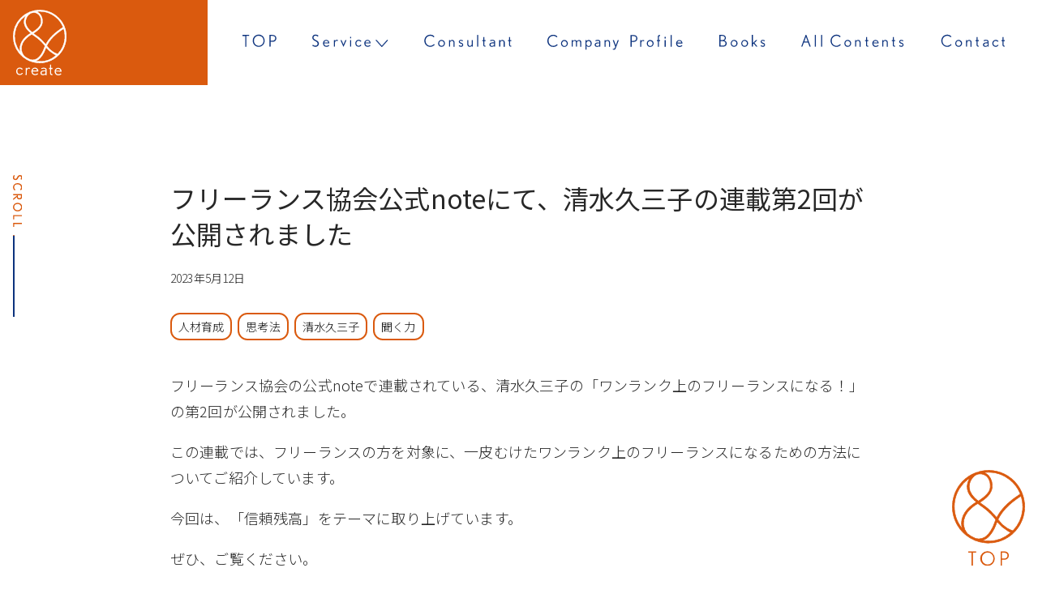

--- FILE ---
content_type: text/html; charset=UTF-8
request_url: https://andcreate-official.com/1694
body_size: 6956
content:
<!-- single.php --><!DOCTYPE html>
<html lang="ja">
	<head prefix="og: http://ogp.me/ns# fb: http://ogp.me/ns/fb# article: http://ogp.me/ns/article#">
		
		
		<meta charset="UTF-8">
 		<meta name="viewport" content="width=device-width, user-scalable=yes, maximum-scale=1.0, minimum-scale=1.0">

					<title>フリーランス協会公式noteにて、清水久三子の連載第2回が公開されました｜AND CREATE｜ビジネスとライフを繋ぐ経営・人材育成コンサルティング</title>
			<meta property="og:title" content="フリーランス協会公式noteにて、清水久三子の連載第2回が公開されました｜AND CREATE｜ビジネスとライフを繋ぐ経営・人材育成コンサルティング">
			<meta property="og:url" content="https://andcreate-official.com/1694">
		
											<meta property="og:image" content="https://andcreate-official.com/wp-content/uploads/2023/05/rectangle_large_type_2_fdfbdb016c13f0f5c742c82cb4bf566b.png">
							
		<meta name="description" content="">
		<meta property="og:description" content="">
		<meta property="og:type" content="website">
		<meta property="og:locale" content="ja_JP">
		<meta name="twitter:card" content="summary_large_image">

		<!--GoogleFont呼び出し-->
		<link rel="preconnect" href="https://fonts.googleapis.com">
		<link rel="preconnect" href="https://fonts.gstatic.com" crossorigin>
		<link href="https://fonts.googleapis.com/css2?family=Noto+Sans+JP:wght@300;400;500;700&family=Roboto:wght@300;700&display=swap" rel="stylesheet">

		<link rel="stylesheet" href="https://andcreate-official.com/wp-content/themes/tukuru/style.css?20211203" type="text/css" media="screen">
		<link rel="stylesheet" href="https://andcreate-official.com/wp-content/themes/tukuru/assets/css/slick.css?20211014" type="text/css" media="screen">
		<link rel="stylesheet" href="https://andcreate-official.com/wp-content/themes/tukuru/assets/css/slick-theme.css?20211014" type="text/css" media="screen">
		<link rel="shortcut icon" href="https://andcreate-official.com/wp-content/themes/tukuru/assets/images/favicon.ico"/>
				<script type="text/javascript" src="https://code.jquery.com/jquery-2.2.4.min.js"></script>
		<meta name='robots' content='max-image-preview:large' />
<link rel='dns-prefetch' href='//s.w.org' />
<link rel="alternate" type="application/rss+xml" title="AND CREATE &raquo; フリーランス協会公式noteにて、清水久三子の連載第2回が公開されました のコメントのフィード" href="https://andcreate-official.com/1694/feed" />
<script type="text/javascript">
window._wpemojiSettings = {"baseUrl":"https:\/\/s.w.org\/images\/core\/emoji\/13.1.0\/72x72\/","ext":".png","svgUrl":"https:\/\/s.w.org\/images\/core\/emoji\/13.1.0\/svg\/","svgExt":".svg","source":{"concatemoji":"https:\/\/andcreate-official.com\/wp-includes\/js\/wp-emoji-release.min.js?ver=5.9.12"}};
/*! This file is auto-generated */
!function(e,a,t){var n,r,o,i=a.createElement("canvas"),p=i.getContext&&i.getContext("2d");function s(e,t){var a=String.fromCharCode;p.clearRect(0,0,i.width,i.height),p.fillText(a.apply(this,e),0,0);e=i.toDataURL();return p.clearRect(0,0,i.width,i.height),p.fillText(a.apply(this,t),0,0),e===i.toDataURL()}function c(e){var t=a.createElement("script");t.src=e,t.defer=t.type="text/javascript",a.getElementsByTagName("head")[0].appendChild(t)}for(o=Array("flag","emoji"),t.supports={everything:!0,everythingExceptFlag:!0},r=0;r<o.length;r++)t.supports[o[r]]=function(e){if(!p||!p.fillText)return!1;switch(p.textBaseline="top",p.font="600 32px Arial",e){case"flag":return s([127987,65039,8205,9895,65039],[127987,65039,8203,9895,65039])?!1:!s([55356,56826,55356,56819],[55356,56826,8203,55356,56819])&&!s([55356,57332,56128,56423,56128,56418,56128,56421,56128,56430,56128,56423,56128,56447],[55356,57332,8203,56128,56423,8203,56128,56418,8203,56128,56421,8203,56128,56430,8203,56128,56423,8203,56128,56447]);case"emoji":return!s([10084,65039,8205,55357,56613],[10084,65039,8203,55357,56613])}return!1}(o[r]),t.supports.everything=t.supports.everything&&t.supports[o[r]],"flag"!==o[r]&&(t.supports.everythingExceptFlag=t.supports.everythingExceptFlag&&t.supports[o[r]]);t.supports.everythingExceptFlag=t.supports.everythingExceptFlag&&!t.supports.flag,t.DOMReady=!1,t.readyCallback=function(){t.DOMReady=!0},t.supports.everything||(n=function(){t.readyCallback()},a.addEventListener?(a.addEventListener("DOMContentLoaded",n,!1),e.addEventListener("load",n,!1)):(e.attachEvent("onload",n),a.attachEvent("onreadystatechange",function(){"complete"===a.readyState&&t.readyCallback()})),(n=t.source||{}).concatemoji?c(n.concatemoji):n.wpemoji&&n.twemoji&&(c(n.twemoji),c(n.wpemoji)))}(window,document,window._wpemojiSettings);
</script>
<style type="text/css">
img.wp-smiley,
img.emoji {
	display: inline !important;
	border: none !important;
	box-shadow: none !important;
	height: 1em !important;
	width: 1em !important;
	margin: 0 0.07em !important;
	vertical-align: -0.1em !important;
	background: none !important;
	padding: 0 !important;
}
</style>
	<link rel='stylesheet' id='wp-block-library-css'  href='https://andcreate-official.com/wp-includes/css/dist/block-library/style.min.css?ver=5.9.12' type='text/css' media='all' />
<style id='global-styles-inline-css' type='text/css'>
body{--wp--preset--color--black: #000000;--wp--preset--color--cyan-bluish-gray: #abb8c3;--wp--preset--color--white: #ffffff;--wp--preset--color--pale-pink: #f78da7;--wp--preset--color--vivid-red: #cf2e2e;--wp--preset--color--luminous-vivid-orange: #ff6900;--wp--preset--color--luminous-vivid-amber: #fcb900;--wp--preset--color--light-green-cyan: #7bdcb5;--wp--preset--color--vivid-green-cyan: #00d084;--wp--preset--color--pale-cyan-blue: #8ed1fc;--wp--preset--color--vivid-cyan-blue: #0693e3;--wp--preset--color--vivid-purple: #9b51e0;--wp--preset--gradient--vivid-cyan-blue-to-vivid-purple: linear-gradient(135deg,rgba(6,147,227,1) 0%,rgb(155,81,224) 100%);--wp--preset--gradient--light-green-cyan-to-vivid-green-cyan: linear-gradient(135deg,rgb(122,220,180) 0%,rgb(0,208,130) 100%);--wp--preset--gradient--luminous-vivid-amber-to-luminous-vivid-orange: linear-gradient(135deg,rgba(252,185,0,1) 0%,rgba(255,105,0,1) 100%);--wp--preset--gradient--luminous-vivid-orange-to-vivid-red: linear-gradient(135deg,rgba(255,105,0,1) 0%,rgb(207,46,46) 100%);--wp--preset--gradient--very-light-gray-to-cyan-bluish-gray: linear-gradient(135deg,rgb(238,238,238) 0%,rgb(169,184,195) 100%);--wp--preset--gradient--cool-to-warm-spectrum: linear-gradient(135deg,rgb(74,234,220) 0%,rgb(151,120,209) 20%,rgb(207,42,186) 40%,rgb(238,44,130) 60%,rgb(251,105,98) 80%,rgb(254,248,76) 100%);--wp--preset--gradient--blush-light-purple: linear-gradient(135deg,rgb(255,206,236) 0%,rgb(152,150,240) 100%);--wp--preset--gradient--blush-bordeaux: linear-gradient(135deg,rgb(254,205,165) 0%,rgb(254,45,45) 50%,rgb(107,0,62) 100%);--wp--preset--gradient--luminous-dusk: linear-gradient(135deg,rgb(255,203,112) 0%,rgb(199,81,192) 50%,rgb(65,88,208) 100%);--wp--preset--gradient--pale-ocean: linear-gradient(135deg,rgb(255,245,203) 0%,rgb(182,227,212) 50%,rgb(51,167,181) 100%);--wp--preset--gradient--electric-grass: linear-gradient(135deg,rgb(202,248,128) 0%,rgb(113,206,126) 100%);--wp--preset--gradient--midnight: linear-gradient(135deg,rgb(2,3,129) 0%,rgb(40,116,252) 100%);--wp--preset--duotone--dark-grayscale: url('#wp-duotone-dark-grayscale');--wp--preset--duotone--grayscale: url('#wp-duotone-grayscale');--wp--preset--duotone--purple-yellow: url('#wp-duotone-purple-yellow');--wp--preset--duotone--blue-red: url('#wp-duotone-blue-red');--wp--preset--duotone--midnight: url('#wp-duotone-midnight');--wp--preset--duotone--magenta-yellow: url('#wp-duotone-magenta-yellow');--wp--preset--duotone--purple-green: url('#wp-duotone-purple-green');--wp--preset--duotone--blue-orange: url('#wp-duotone-blue-orange');--wp--preset--font-size--small: 13px;--wp--preset--font-size--medium: 20px;--wp--preset--font-size--large: 36px;--wp--preset--font-size--x-large: 42px;}.has-black-color{color: var(--wp--preset--color--black) !important;}.has-cyan-bluish-gray-color{color: var(--wp--preset--color--cyan-bluish-gray) !important;}.has-white-color{color: var(--wp--preset--color--white) !important;}.has-pale-pink-color{color: var(--wp--preset--color--pale-pink) !important;}.has-vivid-red-color{color: var(--wp--preset--color--vivid-red) !important;}.has-luminous-vivid-orange-color{color: var(--wp--preset--color--luminous-vivid-orange) !important;}.has-luminous-vivid-amber-color{color: var(--wp--preset--color--luminous-vivid-amber) !important;}.has-light-green-cyan-color{color: var(--wp--preset--color--light-green-cyan) !important;}.has-vivid-green-cyan-color{color: var(--wp--preset--color--vivid-green-cyan) !important;}.has-pale-cyan-blue-color{color: var(--wp--preset--color--pale-cyan-blue) !important;}.has-vivid-cyan-blue-color{color: var(--wp--preset--color--vivid-cyan-blue) !important;}.has-vivid-purple-color{color: var(--wp--preset--color--vivid-purple) !important;}.has-black-background-color{background-color: var(--wp--preset--color--black) !important;}.has-cyan-bluish-gray-background-color{background-color: var(--wp--preset--color--cyan-bluish-gray) !important;}.has-white-background-color{background-color: var(--wp--preset--color--white) !important;}.has-pale-pink-background-color{background-color: var(--wp--preset--color--pale-pink) !important;}.has-vivid-red-background-color{background-color: var(--wp--preset--color--vivid-red) !important;}.has-luminous-vivid-orange-background-color{background-color: var(--wp--preset--color--luminous-vivid-orange) !important;}.has-luminous-vivid-amber-background-color{background-color: var(--wp--preset--color--luminous-vivid-amber) !important;}.has-light-green-cyan-background-color{background-color: var(--wp--preset--color--light-green-cyan) !important;}.has-vivid-green-cyan-background-color{background-color: var(--wp--preset--color--vivid-green-cyan) !important;}.has-pale-cyan-blue-background-color{background-color: var(--wp--preset--color--pale-cyan-blue) !important;}.has-vivid-cyan-blue-background-color{background-color: var(--wp--preset--color--vivid-cyan-blue) !important;}.has-vivid-purple-background-color{background-color: var(--wp--preset--color--vivid-purple) !important;}.has-black-border-color{border-color: var(--wp--preset--color--black) !important;}.has-cyan-bluish-gray-border-color{border-color: var(--wp--preset--color--cyan-bluish-gray) !important;}.has-white-border-color{border-color: var(--wp--preset--color--white) !important;}.has-pale-pink-border-color{border-color: var(--wp--preset--color--pale-pink) !important;}.has-vivid-red-border-color{border-color: var(--wp--preset--color--vivid-red) !important;}.has-luminous-vivid-orange-border-color{border-color: var(--wp--preset--color--luminous-vivid-orange) !important;}.has-luminous-vivid-amber-border-color{border-color: var(--wp--preset--color--luminous-vivid-amber) !important;}.has-light-green-cyan-border-color{border-color: var(--wp--preset--color--light-green-cyan) !important;}.has-vivid-green-cyan-border-color{border-color: var(--wp--preset--color--vivid-green-cyan) !important;}.has-pale-cyan-blue-border-color{border-color: var(--wp--preset--color--pale-cyan-blue) !important;}.has-vivid-cyan-blue-border-color{border-color: var(--wp--preset--color--vivid-cyan-blue) !important;}.has-vivid-purple-border-color{border-color: var(--wp--preset--color--vivid-purple) !important;}.has-vivid-cyan-blue-to-vivid-purple-gradient-background{background: var(--wp--preset--gradient--vivid-cyan-blue-to-vivid-purple) !important;}.has-light-green-cyan-to-vivid-green-cyan-gradient-background{background: var(--wp--preset--gradient--light-green-cyan-to-vivid-green-cyan) !important;}.has-luminous-vivid-amber-to-luminous-vivid-orange-gradient-background{background: var(--wp--preset--gradient--luminous-vivid-amber-to-luminous-vivid-orange) !important;}.has-luminous-vivid-orange-to-vivid-red-gradient-background{background: var(--wp--preset--gradient--luminous-vivid-orange-to-vivid-red) !important;}.has-very-light-gray-to-cyan-bluish-gray-gradient-background{background: var(--wp--preset--gradient--very-light-gray-to-cyan-bluish-gray) !important;}.has-cool-to-warm-spectrum-gradient-background{background: var(--wp--preset--gradient--cool-to-warm-spectrum) !important;}.has-blush-light-purple-gradient-background{background: var(--wp--preset--gradient--blush-light-purple) !important;}.has-blush-bordeaux-gradient-background{background: var(--wp--preset--gradient--blush-bordeaux) !important;}.has-luminous-dusk-gradient-background{background: var(--wp--preset--gradient--luminous-dusk) !important;}.has-pale-ocean-gradient-background{background: var(--wp--preset--gradient--pale-ocean) !important;}.has-electric-grass-gradient-background{background: var(--wp--preset--gradient--electric-grass) !important;}.has-midnight-gradient-background{background: var(--wp--preset--gradient--midnight) !important;}.has-small-font-size{font-size: var(--wp--preset--font-size--small) !important;}.has-medium-font-size{font-size: var(--wp--preset--font-size--medium) !important;}.has-large-font-size{font-size: var(--wp--preset--font-size--large) !important;}.has-x-large-font-size{font-size: var(--wp--preset--font-size--x-large) !important;}
</style>
<link rel="https://api.w.org/" href="https://andcreate-official.com/wp-json/" /><link rel="alternate" type="application/json" href="https://andcreate-official.com/wp-json/wp/v2/posts/1694" /><link rel="EditURI" type="application/rsd+xml" title="RSD" href="https://andcreate-official.com/xmlrpc.php?rsd" />
<link rel="wlwmanifest" type="application/wlwmanifest+xml" href="https://andcreate-official.com/wp-includes/wlwmanifest.xml" /> 
<meta name="generator" content="WordPress 5.9.12" />
<link rel="canonical" href="https://andcreate-official.com/1694" />
<link rel='shortlink' href='https://andcreate-official.com/?p=1694' />
<link rel="alternate" type="application/json+oembed" href="https://andcreate-official.com/wp-json/oembed/1.0/embed?url=https%3A%2F%2Fandcreate-official.com%2F1694" />
<link rel="alternate" type="text/xml+oembed" href="https://andcreate-official.com/wp-json/oembed/1.0/embed?url=https%3A%2F%2Fandcreate-official.com%2F1694&#038;format=xml" />
<link rel="icon" href="https://andcreate-official.com/wp-content/uploads/2017/09/logo100-100x100.jpg" sizes="32x32" />
<link rel="icon" href="https://andcreate-official.com/wp-content/uploads/2017/09/logo100.jpg" sizes="192x192" />
<link rel="apple-touch-icon" href="https://andcreate-official.com/wp-content/uploads/2017/09/logo100.jpg" />
<meta name="msapplication-TileImage" content="https://andcreate-official.com/wp-content/uploads/2017/09/logo100.jpg" />
	</head>
	<body class="post-template-default single single-post postid-1694 single-format-standard">
		<header class="site">
			<div class="container">
				<div class="logo"><a href="https://andcreate-official.com"><img src="https://andcreate-official.com/wp-content/themes/tukuru/assets/images/logo_portrait.svg" alt="" class="pc"><img src="https://andcreate-official.com/wp-content/themes/tukuru/assets/images/logo_landscape.svg" alt="" class="sp"></a></div>				<div class="sp sp_contact"><a href="https://andcreate-official.com/contact"><img src="https://andcreate-official.com/wp-content/themes/tukuru/assets/images/header_sp_contact.svg" alt="Contact"></a></div>
				<nav>
					<ul>
						<li><a href="https://andcreate-official.com/"><img src="https://andcreate-official.com/wp-content/themes/tukuru/assets/images/header_top.svg" alt="TOP"></a></li>
						<li class="has_child"><a href="https://andcreate-official.com/service"><img src="https://andcreate-official.com/wp-content/themes/tukuru/assets/images/header_service.svg" alt="Service" class="sp"><img src="https://andcreate-official.com/wp-content/themes/tukuru/assets/images/header_service_has_child.svg" alt="Service" class="pc"></a>
				            <ul class="pc">
				                <li><a href="https://andcreate-official.com/service/business-work/"><img src="https://andcreate-official.com/wp-content/themes/tukuru/assets/images/header_service_business-work.svg" alt="Business $ Work"></a></li><li><a href="https://andcreate-official.com/service/life-nature/"><img src="https://andcreate-official.com/wp-content/themes/tukuru/assets/images/header_service_life-nature.svg" alt="Life & Nature"></a></li>
				            </ul>
						</li> 
						<li><a href="https://andcreate-official.com/consultant"><img src="https://andcreate-official.com/wp-content/themes/tukuru/assets/images/header_consultant.svg" alt="Consultant"></a></li>
						<li><a href="https://andcreate-official.com/consultant#company"><img src="https://andcreate-official.com/wp-content/themes/tukuru/assets/images/header_company-profile.svg" alt="Company Profile"></a></li>
						<li><a href="https://andcreate-official.com/books"><img src="https://andcreate-official.com/wp-content/themes/tukuru/assets/images/header_books.svg" alt="Books"></a></li>
						<li><a href="https://andcreate-official.com/all-contents"><img src="https://andcreate-official.com/wp-content/themes/tukuru/assets/images/header_all-contents.svg" alt="All Contents"></a></li>
						<li class="pc"><a href="https://andcreate-official.com/contact"><img src="https://andcreate-official.com/wp-content/themes/tukuru/assets/images/header_contact.svg" alt="Contact"></a></li>
					</ul>
				</nav>
			</div>
		</header>
		<div id="scrolldown"><span><img src="https://andcreate-official.com/wp-content/themes/tukuru/assets/images/scroll.svg" alt="SCROLL"></span></div>	<div class="wrapper">
		<main>
			<article>
				<section class="single">
					<div class="container">
													<h1>フリーランス協会公式noteにて、清水久三子の連載第2回が公開されました</h1>
							<time datetime="2023-05-12">2023年5月12日</time>
							<div class="tag">
								<a href="https://andcreate-official.com/tag/%e4%ba%ba%e6%9d%90%e8%82%b2%e6%88%90">人材育成</a><a href="https://andcreate-official.com/tag/%e6%80%9d%e8%80%83%e6%b3%95">思考法</a><a href="https://andcreate-official.com/tag/%e6%b8%85%e6%b0%b4%e4%b9%85%e4%b8%89%e5%ad%90">清水久三子</a><a href="https://andcreate-official.com/tag/%e8%81%9e%e3%81%8f%e5%8a%9b">聞く力</a>							</div>
							<div class="content">
<p>フリーランス協会の公式noteで連載されている、清水久三子の「ワンランク上のフリーランスになる！」の第2回が公開されました。</p>



<p>この連載では、フリーランスの方を対象に、一皮むけたワンランク上のフリーランスになるための方法についてご紹介しています。</p>



<p>今回は、「信頼残高」をテーマに取り上げています。</p>



<p>ぜひ、ご覧ください。</p>



<p><a href="https://note.com/frepara/n/n2da5c997c05e?fbclid=IwAR0DGUEEq4p5MvHuxhn2uxmWtpqhYJ3TKGnSwE_6N_CQsZrNiJcVRp8i064" target="_blank" rel="noreferrer noopener">信頼をしっかり積み上げて、代替されない存在になろう〜ワンランク上のフリーランスになる！〜</a></p>



<figure class="wp-block-image size-large"><img width="1024" height="536" src="https://andcreate-official.com/wp-content/uploads/2023/05/rectangle_large_type_2_fdfbdb016c13f0f5c742c82cb4bf566b-1024x536.png" alt="" class="wp-image-1695" srcset="https://andcreate-official.com/wp-content/uploads/2023/05/rectangle_large_type_2_fdfbdb016c13f0f5c742c82cb4bf566b-1024x536.png 1024w, https://andcreate-official.com/wp-content/uploads/2023/05/rectangle_large_type_2_fdfbdb016c13f0f5c742c82cb4bf566b-300x157.png 300w, https://andcreate-official.com/wp-content/uploads/2023/05/rectangle_large_type_2_fdfbdb016c13f0f5c742c82cb4bf566b-768x402.png 768w, https://andcreate-official.com/wp-content/uploads/2023/05/rectangle_large_type_2_fdfbdb016c13f0f5c742c82cb4bf566b.png 1280w" sizes="(max-width: 1024px) 100vw, 1024px" /></figure>
</div>
							<div class="share" data-wow-delay="0.5s">
								<img src="https://andcreate-official.com/wp-content/themes/tukuru/assets/images/share_blue.svg" class="ttl">
								<ul>
									<li class="twitter"> 
										<a target="blank" href="https://twitter.com/intent/tweet?url=https://andcreate-official.com/1694&text=フリーランス協会公式noteにて、清水久三子の連載第2回が公開されました｜AND CREATEオフィシャルサイト&tw_p=tweetbutton" onclick="window.open(this.href, 'tweetwindow', 'width=550, height=450,personalbar=0,toolbar=0,scrollbars=1,resizable=1'); return false;">
											<img src="https://andcreate-official.com/wp-content/themes/tukuru/assets/images/tw_blue.svg" alt="Twitter">
										</a>
									</li>
									<li class="facebook">
										<a href="https://www.facebook.com/sharer.php?src=bm&u=https://andcreate-official.com/1694&t=フリーランス協会公式noteにて、清水久三子の連載第2回が公開されました｜AND CREATEオフィシャルサイト" onclick="javascript:window.open(this.href, '', 'menubar=no,toolbar=no,resizable=yes,scrollbars=yes,height=300,width=600');return false;">
											<img src="https://andcreate-official.com/wp-content/themes/tukuru/assets/images/fb_blue.svg" alt="Facebook">
										</a>
									</li>
								</ul>
							</div>
											</div>
				</section>
				<section class="news recommend">
					<div class="container">
						<h4><img src="https://andcreate-official.com/wp-content/themes/tukuru/assets/images/recommend.svg" alt="おすすめ記事"></h4>
												<div class="row">
													<article class="column">
								<a href="https://andcreate-official.com/188">
																		<figure>
										<img src="/wp-content/themes/tukuru/assets/images/no_image.jpg">
																				<figcaption class="id_39">										
											執筆・寄稿										</figcaption>
									</figure>
										
									<div class="content">									
										<div class="ttl">【ビジネス誌】日経System連載「通じる文章」第６回</div>
										<time datetime="2014-03-14" class="en">2014.03.14</time>
										<div class="desc"><p>「通じる文章」連載第５回「修正力」が掲載されました。</p>
</div>
									</div>
								</a>
							</article>
						
													<article class="column">
								<a href="https://andcreate-official.com/2108">
																		<figure>
										<img width="300" height="240" src="https://andcreate-official.com/wp-content/uploads/2025/03/250309toyokeizai-300x240.png" class="attachment-medium size-medium wp-post-image" alt="" loading="lazy" srcset="https://andcreate-official.com/wp-content/uploads/2025/03/250309toyokeizai-300x240.png 300w, https://andcreate-official.com/wp-content/uploads/2025/03/250309toyokeizai-1024x819.png 1024w, https://andcreate-official.com/wp-content/uploads/2025/03/250309toyokeizai-768x614.png 768w, https://andcreate-official.com/wp-content/uploads/2025/03/250309toyokeizai-1536x1229.png 1536w, https://andcreate-official.com/wp-content/uploads/2025/03/250309toyokeizai.png 2000w" sizes="(max-width: 300px) 100vw, 300px" />																				<figcaption class="id_39">										
											執筆・寄稿										</figcaption>
									</figure>
										
									<div class="content">									
										<div class="ttl">東洋経済ONLINEにて、清水久三子の記事が公開されました</div>
										<time datetime="2025-03-09" class="en">2025.03.09</time>
										<div class="desc"><p>東洋経済ONLINEの特集『「稼げるスキル」大全』にて、清水久三子が執筆した記事が公開されました。 クリエーティブスキルについて、「デザイン思考」「ロジカルシンキング」の2つをテーマにお伝えします。 記事は下記リンク先か [&hellip;]</p>
</div>
									</div>
								</a>
							</article>
						
													<article class="column">
								<a href="https://andcreate-official.com/259">
																		<figure>
										<img src="/wp-content/themes/tukuru/assets/images/no_image.jpg">
																				<figcaption class="id_39">										
											執筆・寄稿										</figcaption>
									</figure>
										
									<div class="content">									
										<div class="ttl">【ビジネス誌】日経ビジネスアソシエ</div>
										<time datetime="2010-04-03" class="en">2010.04.03</time>
										<div class="desc"><p>「仕事の数字に強くなる」特集で、「コンサルタントの分析手法」として掲載されました。</p>
</div>
									</div>
								</a>
							</article>
						
												</div>
									
					</div>
				</section>
			</article>
		</main>
	</div>
		<footer class="site">
			<div class="container">
				<nav>
					<ul>
						<li><a href="https://andcreate-official.com/"><img src="https://andcreate-official.com/wp-content/themes/tukuru/assets/images/footer_top.svg" alt="TOP"></a></li>
						<li><a href="https://andcreate-official.com/service"><img src="https://andcreate-official.com/wp-content/themes/tukuru/assets/images/footer_service.svg" alt="Service"></a></li>
						<li><a href="https://andcreate-official.com/consultant"><img src="https://andcreate-official.com/wp-content/themes/tukuru/assets/images/footer_consultant.svg" alt="Consultant"></a></li>
						<li><a href="https://andcreate-official.com/consultant#company"><img src="https://andcreate-official.com/wp-content/themes/tukuru/assets/images/footer_company-profile.svg" alt="Company Profile"></a></li><br class="sp">
						<li><a href="https://andcreate-official.com/books"><img src="https://andcreate-official.com/wp-content/themes/tukuru/assets/images/footer_books.svg" alt="Books"></a></li>
						<li><a href="https://andcreate-official.com/all-contents"><img src="https://andcreate-official.com/wp-content/themes/tukuru/assets/images/footer_all-contents.svg" alt="All Contents"></a></li>
						<li><a href="https://andcreate-official.com/contact"><img src="https://andcreate-official.com/wp-content/themes/tukuru/assets/images/footer_contact.svg" alt="Contact"></a></li>
					</ul>
				</nav>
				<div class="share" data-wow-delay="0.5s">
					<img src="https://andcreate-official.com/wp-content/themes/tukuru/assets/images/footer_share.svg" class="ttl" alt="share">
					<ul>
						<li class="twitter"> 
							<a target="blank" href="https://twitter.com/intent/tweet?url=https://andcreate-official.com/1694&text=フリーランス協会公式noteにて、清水久三子の連載第2回が公開されました｜AND CREATEオフィシャルサイト&tw_p=tweetbutton" onclick="window.open(this.href, 'tweetwindow', 'width=550, height=450,personalbar=0,toolbar=0,scrollbars=1,resizable=1'); return false;">
								<img src="https://andcreate-official.com/wp-content/themes/tukuru/assets/images/share_twitter_white.svg" alt="Twitter">
							</a>
						</li>
						<li class="facebook">
							<a href="https://www.facebook.com/sharer.php?src=bm&u=https://andcreate-official.com/1694&t=フリーランス協会公式noteにて、清水久三子の連載第2回が公開されました｜AND CREATEオフィシャルサイト" onclick="javascript:window.open(this.href, '', 'menubar=no,toolbar=no,resizable=yes,scrollbars=yes,height=300,width=600');return false;">
								<img src="https://andcreate-official.com/wp-content/themes/tukuru/assets/images/share_facebook_white.svg" alt="Facebook">
							</a>
						</li>
					</ul>
				</div>
				<div class="copyright">© 2022 AND CREATE All rights Reserved.</div>
			</div>
		</footer>
		<div id="page-top" style="display: block;">
			<a href="#" title="TOP">
				<img src="https://andcreate-official.com/wp-content/themes/tukuru/assets/images/top_btn.svg">
			</a>
		</div>
		<script type='text/javascript' src='https://andcreate-official.com/wp-includes/js/comment-reply.min.js?ver=5.9.12' id='comment-reply-js'></script>
		<script src="https://ajax.googleapis.com/ajax/libs/jquery/1.12.4/jquery.min.js"></script>
		<script type="text/javascript" src="https://andcreate-official.com/wp-content/themes/tukuru/assets/js/loading.js?20200412"></script>
		<script type="text/javascript" src="https://andcreate-official.com/wp-content/themes/tukuru/assets/js/slick.min.js"></script>
		<script type="text/javascript" src="https://andcreate-official.com/wp-content/themes/tukuru/assets/js/header-mobile.js"></script>
		<script>
		jQuery(function(){
		  jQuery('a[href^="#"]').click(function() {
		    var speed = 500;
		    var href= jQuery(this).attr("href");
		    var target = jQuery(href == "#" || href == "" ? 'html' : href);
		    var position = target.offset().top;
		    jQuery("html, body").animate({scrollTop:position}, speed, "swing");
		    return false;
		  });
		});
		</script>
	</body>
</html>

--- FILE ---
content_type: text/css
request_url: https://andcreate-official.com/wp-content/themes/tukuru/style.css?20211203
body_size: 9104
content:
@charset "utf-8";
/*
Theme Name: 296
Theme URI: https://296.co.jp/
Author: Dai Kojima
Author URI: https://296.co.jp/
Description:
Version: 1.0
License:
License URI:
Tags:
*/

/*--------------------------------------------------------------
>>> TABLE OF CONTENTS:
----------------------------------------------------------------
1.0 normalize
--------------------------------------------------------------*/

/*--------------------------------------------------------------
1.0 normalize
Styles based on Normalize v5..0 @link https://github.com/necolas/normalize.css
--------------------------------------------------------------*/
html {
	font-family: sans-serif;
	line-height: 1.15;
	-ms-text-size-adjust: 100%;
	-webkit-text-size-adjust: 100%;
}
body {
	margin: 0;
}
article,
aside,
footer,
header,
nav,
section {
	display: block;
}
h1 {
	font-size: 2em;
	margin: .67em 0;
}
figcaption,
figure,
main {
	display: block;
}
figure {
	margin: 1em 0;
}
hr {
	-webkit-box-sizing: content-box;
	-moz-box-sizing: content-box;
	box-sizing: content-box;
	height: 0;
	overflow: visible;
}
pre {
	font-family: monospace, monospace;
	font-size: 1em;
}
a {
	background-color: transparent;
	-webkit-text-decoration-skip: objects;
}
a:active,
a:hover {
	outline-width: 0;
}
abbr[title] {
	border-bottom: 1px #767676 dotted;
	text-decoration: none;
}
b,
strong {
	font-weight: inherit;
}
b,
strong {
	font-weight: 700;
}
code,
kbd,
samp {
	font-family: monospace, monospace;
	font-size: 1em;
}
dfn {
	font-style: italic;
}
mark {
	background-color: #eee;
	color: #222;
}
small {
	font-size: 80%;
}
sub,
sup {
	font-size: 75%;
	line-height: 0;
	position: relative;
	vertical-align: baseline;
}
sub {
	bottom: -.25em;
}
sup {
	top: -.5em;
}
audio,
video {
	display: inline-block;
}
audio:not([controls]) {
	display: none;
	height: 0;
}
img {
	border-style: none;
}
svg:not(:root) {
	overflow: hidden;
}
button,
input,
optgroup,
select,
textarea {
	font-family: sans-serif;
	font-size: 100%;
	line-height: 1.15;
	margin: 0;
}
button,
input {
	overflow: visible;
}
button,
select {
	text-transform: none;
}
button,
html [type="button"],
[type="reset"],
[type="submit"] {
	-webkit-appearance: button;
}
button::-moz-focus-inner,
[type="button"]::-moz-focus-inner,
[type="reset"]::-moz-focus-inner,
[type="submit"]::-moz-focus-inner {
	border-style: none;
	padding: 0;
}
button:-moz-focusring,
[type="button"]:-moz-focusring,
[type="reset"]:-moz-focusring,
[type="submit"]:-moz-focusring {
	outline: 1px dotted ButtonText;
}
fieldset {
	border: 1px solid #bbb;
	margin: 0 2px;
	padding: .35em .625em .75em;
}
legend {
	-webkit-box-sizing: border-box;
	-moz-box-sizing: border-box;
	box-sizing: border-box;
	color: inherit;
	display: table;
	max-width: 100%;
	padding: 0;
	white-space: normal;
}
progress {
	display: inline-block;
	vertical-align: baseline;
}
textarea {
	overflow: auto;
}
[type="checkbox"],
[type="radio"] {
	-webkit-box-sizing: border-box;
	-moz-box-sizing: border-box;
	box-sizing: border-box;
	padding: 0;
}
[type="num"]::-webkit-inner-spin-button,
[type="num"]::-webkit-outer-spin-button {
	height: auto;
}
[type="search"] {
	-webkit-appearance: textfield;
	outline-offset: -2px;
}
[type="search"]::-webkit-search-cancel-button,
[type="search"]::-webkit-search-decoration {
	-webkit-appearance: none;
}
::-webkit-file-upload-button {
	-webkit-appearance: button;
	font: inherit;
}
details,
menu {
	display: block;
}
summary {
	display: list-item;
}
canvas {
	display: inline-block;
}
template {
	display: none;
}
[hidden] {
	display: none;
}

/*--------------------------------------------------------------
2.0 default
--------------------------------------------------------------*/
body {
	font-size: 16px;
	font-weight: 300;
	font-family: 'Noto Sans JP', sans-serif;
	line-height: 1.6;
	letter-spacing: .01em;
	color: #272727;
	background-color: #fff;
}
a {

}
* {
	box-sizing: border-box;
	-webkit-box-sizing: border-box;
	-moz-box-sizing: border-box;
}
h1,h2,h3,h4,h5,h6 {
	font-family: 'Noto Sans JP', sans-serif;
	font-weight: 400;
}
a {
	transition: .3s;
}
a:hover {
	opacity: .5;
}
@media (min-width: 960px) and (max-width: 1279px) {
	
}
@media (min-width: 640px) and (max-width: 959px) {

}
@media (max-width: 639px) {
body {
	font-size: .875em;
}
}

/*--------------------------------------------------------------
.0 common
--------------------------------------------------------------*/
/*heading*/
h1.common,
h2.common {
	margin: 0 0 1.5em;
	text-align: center;
}
h1.common img,
h2.common img {
	width: auto;
	height: 32px;
}
@media (min-width: 960px) and (max-width: 1279px) {
	
}
@media (min-width: 640px) and (max-width: 959px) {

}
@media (max-width: 639px) {
h1.common img,
h2.common img {
	height: 24px;
}
}
/*breadcrumb*/
ul.breadcrumb {
	margin: 0 auto;
	padding: 1em 0;
	width: 92%;
	max-width: 960px;
	list-style-type: none;
}
ul.breadcrumb li {
	display: inline-block;
	font-size: .75em;
	color: #707070;
}
ul.breadcrumb li:after {
	display: inline-block;
	padding: 0 0 0 .5em;
	content: ">";
}
ul.breadcrumb li:last-child:after {
	display: none;
}
ul.breadcrumb li a {
	text-decoration: none;
	color: #707070;
}
ul.breadcrumb li a:hover {
	text-decoration: underline;
}
ul.breadcrumb li:last-child a:hover {
	text-decoration: none;
}
/*wrapper*/
.wrapper {
	margin-top: 105px;
}
@media (max-width: 639px) {
.wrapper {
	margin-top: 90px;
}
}
/*responsive*/
.pc {
	
}
.sp {
	display: none !important;
}
@media (max-width: 639px) {
.pc {
	display: none !important;
}
.sp {
	display: block !important;
}
}

/*--------------------------------------------------------------
*.0 header
--------------------------------------------------------------*/
header.site {
	position: fixed;
	top: 0;
	left: 0;
	width: 100%;
	background-color: #fff;
	z-index: 99999;
}
header.site .container {
	overflow: visible;
}
header.site .container .logo {
	float: left;
	margin: 0;
	width: 20%;
	max-width: 600px;
	height: 105px;
	font-size: 1em;
	background-color: #DA5A0E;
}
header.site .container .logo a {
	display: block;
	padding: 12px 1em;
	height: 105px;
}
header.site .container .logo a img {
	display: block;
	width: auto;
	height: 100%;
}
header.site .container nav {
	float: right;
	height: 105px;
	text-align: right;
}
header.site .container nav ul {
	margin: 0;
	padding: 0;
	list-style-type: none;
}
header.site .container nav ul li {
	display: inline-block;
}
header.site .container nav ul li a {
	display: block;
	transition: .3s;
}
header.site .container nav ul li a:hover {
	opacity: .5;
}
header.site .container nav ul li a img {
	display: block;
	padding: 42px 2.5em 43px 0;
	width: auto;
	height: 105px;
}
header.site .container nav ul li.has_child {
	position: relative;
}
header.site .container nav ul li.has_child ul {
    display: none;
    position: absolute;
    top: 80px;
    left: -50px;
    z-index: 99999;
}
header.site .container nav ul li.has_child:hover ul {
    display: block;
}
header.site .container nav ul li.has_child ul li {
	display: block;
	margin: 0 0 3px;
}
header.site .container nav ul li.has_child ul li a {
	
}
header.site .container nav ul li.has_child ul li a img {
	padding: 0;
	height: 40px;
}
 
 



@media (min-width: 960px) and (max-width: 1279px) {
header.site .container .logo {
	width: 16%;
}
header.site .container nav ul li a img {
	padding: 44px .875em 44px 0;
}
}
@media (min-width: 640px) and (max-width: 959px) {
header.site .container .logo {
	width: 16%;
}
header.site .container nav ul li a img {
	padding: 46px .5em 46px 0;
}
}
@media (max-width: 639px) {
header.site .container .logo {
	width: 182px;
	height: 39px;
}
header.site .container .logo a {
	padding: 7px 1em;
	height: 39px;
}
header.site .container .sp_contact {
	
}
header.site .container .sp_contact {
	
}
header.site .container .sp_contact {
	position: fixed;
	top: 0;
	right: 1em;
}
header.site .container .sp_contact a {
	display: block;
}
header.site .container .sp_contact a img {
	width: auto;
	padding: 10px 0 2px;
	height: 39px;
}
header.site .container nav {
	clear: both;
	float: none;
	padding: 1em 0;
	height: auto;
	text-align: center;
}
header.site .container nav ul li a {
	display: block;
	padding: 0 7px 0 5px;
	border-right: 1px solid #DA5A0E;
}
header.site .container nav ul li:nth-child(6) a {
	border: none;
}
header.site .container nav ul li a img {
	padding: 2px 0;
	width: auto;
	height: 13px;
}
}

/*--------------------------------------------------------------
*.0 footer
--------------------------------------------------------------*/
footer.site {
	margin: 5em 0 0;
	color: #fff;
	background-color: #0D337E;
}
footer.site .container {

}
footer.site .container nav {
	padding: 5em 0;
	text-align: center;
}
footer.site .container nav ul {
	display: inline-block;
	margin: 0;
	padding: 1em 0;
	list-style-type: none;
}
footer.site .container nav ul li {
	display: inline-block;
	padding: 0 1.5em;
}
footer.site .container nav ul li a {
	display: block;
	transition: .3s;
}
footer.site .container nav ul li a:hover {
	opacity: .5;
}
footer.site .container nav ul li a img {
	display: block;
	width: auto;
	height: 20px;
}
footer.site .share {
	text-align: center;
}
footer.site .share img.ttl {
	margin: 0 0 .5em;
	width: 50px;
}
footer.site .share ul {
	margin: 0;
	padding: 0;
	list-style-type: none;
}
footer.site .share ul li {
	display: inline-block;
}
footer.site .share ul li a {
	display: block;
	padding: 0 .5em;
}
footer.site .share ul li a img {
	width: 25px;
}
footer.site .copyright {
	padding: 2em 0;
	font-size: .875em;
	font-family: 'Roboto', sans-serif;
	font-weight: 300;
	letter-spacing: .125em;
	text-align: center;
}
@media (min-width: 960px) and (max-width: 1279px) {
	
}
@media (min-width: 640px) and (max-width: 959px) {

}
@media (max-width: 639px) {
footer.site .container nav {
	padding: 2em 0 5em;
	text-align: center;
}
footer.site .container nav ul li {
	padding: 0 .5em;
}
footer.site .container nav ul li a img {
	height: 12px;
}
}

/*--------------------------------------------------------------
front-page.php
--------------------------------------------------------------*/
.home .wrapper main article {
	
}
/*スライドショー*/
.mv {
	margin: 0 0 4em;
}
.mv .container {
	position: relative;
	margin: 0 auto;
}
.mv .container .wrap {
	overflow: hidden;
	display: flex;
	align-items: center;
}
.mv .container .wrap .slideshow {
	display: flex;
	animation: loop-slide 25s infinite linear 0s both;
	margin: 0;
	padding: 0;
	list-style-type: none;
}
.mv .container .wrap .slideshow .content {
	padding: 0 5px;
	width: 500px;
}
.mv .container .wrap .slideshow img {
	width: 100%;
	height: auto;
}
.mv .container .mv_logo {
	position: absolute;
	left: 0;
	top: 0;
	display: flex;
	justify-content: center;
	align-items: center;
	width: 100%;
	height: 100%;
	z-index: 999;
}
.mv .container .mv_logo img {
	display: block;
	width: 20%;
	height: auto;
}
.mv .container .mv_message {
	position: absolute;
	left: 0;
	bottom: 2em;
	z-index: 999;
}
.mv .container .mv_message img {
	width: 70%;
}
@keyframes loop-slide {
  from {
    transform: translateX(0);
  }
  to {
    transform: translateX(-100%);
  }
}
.mv .container .pickup {
	position: absolute;
	bottom: -2em;
	right: 0;
	padding: 1em 1.5em;
	width: 40%;
	background-color: #0D337E;
	z-index: 999;
}
.mv .container .pickup article {
	overflow: auto;
	transition: .3s;
}
.mv .container .pickup article:hover {
	opacity: .5;
}
.mv .container .pickup article a {
	overflow: auto;
	display: block;
	text-decoration: none;
	color: #fff;
}
.mv .container .pickup article a figure {
	float: left;
	margin: 0;
	width: 28%;
}
.mv .container .pickup article a figure img {
	display: block;
	width: 100%;
	height: 100px;
	object-fit: cover;
}
.mv .container .pickup article a .content {
	float: right;
	width: 68%;
}
.mv .container .pickup article a .content .ttl {
	overflow: hidden;
	margin: 0 0 .25em;
	height: 2.8em;
	font-size: 1.125em;
	font-weight: bold;
	line-height: 1.4;
}
.mv .container .pickup article a .content .desc {

}
.mv .container .pickup article a .content .desc p {
	overflow: hidden;
	margin: 0;
	height: 2.8em;
	font-size: .875em;
	line-height: 1.4;
}
@media (min-width: 960px) and (max-width: 1279px) {
	
}
@media (min-width: 640px) and (max-width: 959px) {

}
@media (max-width: 639px) {
.mv {
	margin: 0 0 8em;
}
.mv .container .wrap .slideshow .content {
	padding: 0 2px;
	width: 180px;
}
.mv .container .mv_logo {
	position: absolute;
	left: 0;
	top: 0;
	display: block;
	width: 100%;
}
.mv .container .mv_logo img {
	display: block;
	margin: 1.5em auto 0;
	width: 20%;
	height: auto;
}
.mv .container .mv_message {
	bottom: 1em;
}
.mv .container .mv_message img {
	width: 70%;
}
.mv .container .pickup {
	bottom: -6em;
	width: 320px;
}
.mv .container .pickup article a figure img {
	height: 60px;
}
.mv .container .pickup article a .content .ttl {
	font-size: .875em;
}
.mv .container .pickup article a .content .desc {
	font-size: .75em;
}


}

/*メッセージ*/
.front_message {
	
}
.front_message .container {
	margin: 0 auto;
	width: 92%;
	max-width: 1400px;
}
.front_message .container p {
	font-size: 1.25em;
	font-family: YuMincho, "游明朝", "Yu Gothic", "ヒラギノ明朝 Pro W", "Hiragino Mincho Pro", "ＭＳ Ｐ明朝", MS PMincho, serif;
	line-height: 3;
}
@media (min-width: 960px) and (max-width: 1279px) {
	
}
@media (min-width: 640px) and (max-width: 959px) {

}
@media (max-width: 639px) {
.front_message .container p {
	font-size: 1em;
	line-height: 2;
}
}
/*プロフィール*/
.front_profile {
	
}
.front_profile .container {
	margin: 0 auto;
	padding: 6em 0;
	width: 92%;
	max-width: 840px;
}
.front_profile .container .row {
	display: flex;
	flex-wrap: wrap;
}
.front_profile .container .row .column {
	margin: 0 5%;
	width: 40%;
}
.front_profile .container .row .column figure {
	position: relative;
	margin: 0 0 1em;
}
.front_profile .container .row .column figure img {
	display: block;
	width: 100%;
}
.front_profile .container .row .column figure figcaption {
	position: absolute;
	top: -1em;
	left: -5em;
}
.front_profile .container .row .column:nth-child(2) figure figcaption {
	left: inherit;
	right: -5em;
}
.front_profile .container .row .column figure figcaption img {
	display: block;
	width: 100%;
}
.front_profile .container .row .column .content {
	
}
.front_profile .container .row .column .content h3 {
	margin: 0 0 .25em;
	font-size: 1.5em;
	font-weight: 300;
}
.front_profile .container .row .column .content p {
	margin: 0;
	height: 160px;
	font-size: .875em;
}
.front_profile .container .row .column .btn {
	margin: 2em 0 0;
	text-align: right;
}
.front_profile .container .row .column .btn a {
	display: inline-block;
}
.front_profile .container .row .column .btn a img {
	display: block;
	width: auto;
	height: 20px;
}
@media (min-width: 960px) and (max-width: 1279px) {
	
}
@media (min-width: 640px) and (max-width: 959px) {

}
@media (max-width: 639px) {
.front_profile .container .row .column {
	margin: 0 auto 4em;
	width: 80%;
}
.front_profile .container .row .column figure figcaption {
	left: -2em;
}
.front_profile .container .row .column:nth-child(2) figure figcaption {
	right: -2em;
}
.front_profile .container .row .column figure figcaption img {
	width: 70%;
}
.front_profile .container .row .column .content p {
	height: auto;
}
}
/*Service*/
.home .wrapper main article .service {
	background-color: #FDEBE0;
}
.home .wrapper main article .service .container {
	margin: 0 auto;
	padding: 10em 0;
	width: 92%;
	max-width: 1280px;
	text-align: center;
}
.home .wrapper main article .service .container h2 {
	margin: 0 0 2em;
	font-size: 1em;
}
.home .wrapper main article .service .container h2 img {
	width: auto;
	height: 60px;
}
.home .wrapper main article .service .container p {
	margin: 0 auto;
	max-width: 760px;
}
.home .wrapper main article .service .container figure {
	margin: 4em 0;
}
.home .wrapper main article .service .container figure img {
	width: 100%;
	max-width: 760px;
}
.home .wrapper main article .service .container .row {
	display: flex;
	flex-wrap: wrap;
}
.home .wrapper main article .service .container .row .column {
	margin: 0 2.5%;
	width: 45%;
}
.home .wrapper main article .service .container .row .column h3 {
	margin: 0 0 1em;
}
.home .wrapper main article .service .container .row .column h3 img {
	width: auto;
	height: 42px;
}
.home .wrapper main article .service .container .row .column p {
	text-align: left;
}
.home .wrapper main article .service .container .btn {
	margin: 2em auto 0;
	max-width: 760px;
	text-align: right;
}
.home .wrapper main article .service .container .btn a {
	display: inline-block;_
}
.home .wrapper main article .service .container .btn a img {
	width: 160px;
}
@media (min-width: 960px) and (max-width: 1279px) {
	
}
@media (min-width: 640px) and (max-width: 959px) {

}
@media (max-width: 639px) {
.home .wrapper main article .service .container h2 img {
	height: 36px;
}
.home .wrapper main article .service .container .row .column {
	margin: 0 auto 4em;
	width: 80%;
}
.home .wrapper main article .service .container .row .column h3 img {
	height: 24px;
}
}
/*News*/
.news {

}
.news .container {
	margin: 0 auto;
	padding: 10em 0;
	width: 92%;
	max-width: 1140px;
}
.news .container h1,
.news .container h2 {
	margin: 0 0 4em;
	font-size: 1em;
	text-align: center;
}
.news .container h1 img,
.news .container h2 img {
	width: auto;
	height: 60px;
}
.news .container .row {
	display: flex;
	flex-wrap: wrap;
}
.news .container .row .column {
	margin: 0 1% 2.5em;
	width: 31%;
	transition: .3s;
}
.news .container .row .column:hover {
	opacity: .5;
}
.news .container .row .column a {
	display: block;
	text-decoration: none;
	color: #1a1a1a;
}
.news .container .row .column a figure {
	position: relative;
	margin: 0 0 1em;
}
.news .container .row .column a figure img {
	display: block;
	width: 100%;
	height: 240px;
	object-fit: cover;
}
.news .container .row .column a figure figcaption {
	position: absolute;
	top: 0;
	left: 0;
	padding: .25em 1em;
	font-size: .875em;
	color: #fff;
	background-color: #DA5A0E;
}
.news .container .row .column a figure figcaption.id_0 {
	background-color: #0D337E
}
.news .container .row .column a .content {

}
.news .container .row .column a .content .ttl {
	overflow: hidden;
	font-size: 1.125em;
	font-weight: 500;
	line-height: 1.5;
}
.news .container .row .column a .content time {
	font-size: .75em;
}
.news .container .row .column a .content .desc {
	overflow: hidden;
	font-size: .875em;
	line-height: 1.5;
}
.news .container .row .column a .content .desc p {
	margin: 0;
}
.news .container .btn {
	margin: 2em auto;
	padding: 0 1%;
	text-align: right;
}
.news .container .btn a {
	display: inline-block;_
}
.news .container .btn a img {
	width: 160px;
}
@media (min-width: 960px) and (max-width: 1279px) {
	
}
@media (min-width: 640px) and (max-width: 959px) {

}
@media (max-width: 639px) {
.news .container {
	padding: 2em 0;
}
.news .container h1 img,
.news .container h2 img {
	width: auto;
	height: 36px;
}
.news .container .row .column {
	margin: 0 1% 2em;
	width: 48%;
}
.news .container .row .column a figure img {
	height: 120px;
}
.news .container .row .column a .content .ttl {
	font-size: 1em;
}
.news .container .row .column a .content .desc {
	font-size: .75em;
}
}
/*書籍*/
.front_books {
	background-color: #E4EFF7;
}
.front_books .container {
	margin: 0 auto;
	padding: 10em 0 0;
	width: 92%;
	max-width: 960px;
}
.front_books .container h2 {
	margin: 0 0 4em;
	font-size: 1em;
	text-align: center;
}
.front_books .container h2 img {
	width: auto;
	height: 60px;
}
.front_books .container .row {
	display: flex;
	flex-wrap: wrap;
	justify-content: center;
}
.front_books .container .row .column {
	margin: 0 1.5%;
	width: 22%;
	text-decoration: none;
	color: #9599A0;
}
.front_books .container .row .column figure {
	margin: 0 0 .25em;
	border: 1px solid #707070;
}
.front_books .container .row .column figure img {
	display: block;
	width: 100%;
	height: auto;
}
.front_books .container .row .column .info {
	margin: 1em 0;
	font-size: .875em;
}
.front_books .container .btn {
	padding: 4em 0 8em;
	text-align: center;
}
.front_books .container .btn a {
	display: inline-block;
}
.front_books .container .btn a img {
	display: block;
	width: 160px;
}
@media (min-width: 960px) and (max-width: 1279px) {
	
}
@media (min-width: 640px) and (max-width: 959px) {

}
@media (max-width: 639px) {
.front_books .container h2 img {
	height: 36px;
}
.front_books .container .row .column {
	margin: 0 1.5% 2em;
	width: 47%;
}
.front_books .container .btn {
	padding: 0 0 6em;
}
}
/*連載*/
.front_series {
	background-color: #E4EFF7;
}
.front_series .container {
	margin: 0 auto;
	padding: 0 0 10em;
	width: 92%;
	max-width: 1140px;
}
.front_series .container h2 {
	margin: 0 0 4em;
	font-size: 1em;
	text-align: center;
}
.front_series .container h2 img {
	width: auto;
	height: 60px;
}
.front_series .container .row {
	display: flex;
	flex-wrap: wrap;
}
.front_series .container .row .column {
	margin: 0 1%;
	width: 31%;
	transition: .3s;
}
.front_series .container .row .column:hover {
	opacity: .5;
}
.front_series .container .row .column figure {
	margin: 0;
}
.front_series .container .row .column figure img {
	display: block;
	width: 100%;
	height: auto;
}
.front_series .container .row .column .ttl {
	
}
@media (min-width: 960px) and (max-width: 1279px) {
	
}
@media (min-width: 640px) and (max-width: 959px) {

}
@media (max-width: 639px) {
.front_series .container {
	padding: 0;
}
.front_series .container h2 img {
	width: auto;
	height: 36px;
}
.front_series .container .row .column {
	margin: 0 0 1em;
	width: 100%;
}
}
/*CTA*/
.cta {

}
.cta .container {
	display: table;
	margin: 0 auto;
	padding: 10em 0;
	width: 92%;
	max-width: 960px;
}
.cta .container h4 {
	display: table-cell;
	margin: 0;
	font-size: 1em;
	text-align: left;
	vertical-align: middle;
}
.cta .container h4 img {
	display: inline-block;
	width: auto;
	height: 50px;
}
.cta .container a {
	display: table-cell;
	text-align: right;
	vertical-align: middle;
	transition: .3s;
}
.cta .container a:hover {
	opacity: .5;
}
.cta .container a img {
	width: auto;
	height: 100px;
}
@media (min-width: 960px) and (max-width: 1279px) {
	
}
@media (min-width: 640px) and (max-width: 959px) {

}
@media (max-width: 639px) {
.cta .container {
	display: block;
}
.cta .container h4 {
	display: block;
	margin: 0 0 4em;
	text-align: center;
}
.cta .container h4 img {
	height: 36px;
}
.cta .container a {
	display: block;
}
.cta .container a img {
	width: 100%;
	height: auto;
}

}

/*--------------------------------------------------------------
page-service.php
--------------------------------------------------------------*/
.page-id-487 .wrapper main article .service {

}
.page-id-487 .wrapper main article .service .container {
	margin: 0 auto 4em;
	padding: 6em 0 0;
	width: 92%;
	max-width: 1280px;
	text-align: center;
}
.page-id-487 .wrapper main article .service .container h1 {
	margin: 0 0 2em;
	font-size: 1em;
}
.page-id-487 .wrapper main article .service .container h1 img {
	width: auto;
	height: 60px;
}
.page-id-487 .wrapper main article .service .container p {
	margin: 0 auto;
	max-width: 760px;
}
.page-id-487 .wrapper main article .service .container figure {
	margin: 4em 0;
}
.page-id-487 .wrapper main article .service .container figure img {
	width: 100%;
}
.page-id-487 .wrapper main article .service .container .row {
	display: flex;
	flex-wrap: wrap;
}
.page-id-487 .wrapper main article .service .container .row .column {
	margin: 0 2.5%;
	width: 45%;
}
.page-id-487 .wrapper main article .service .container .row .column h3 {
	margin: 0 0 1em;
}
.page-id-487 .wrapper main article .service .container .row .column h3 img {
	width: auto;
	height: 42px;
}
.page-id-487 .wrapper main article .service .container .row .column p {
	text-align: left;
}
.page-id-487 .wrapper main article .service .container .btn {
	margin: 2em auto 0;
	max-width: 760px;
	text-align: right;
}
.page-id-487 .wrapper main article .service .container .btn a {
	display: inline-block;_
}
.page-id-487 .wrapper main article .service .container .btn a img {
	width: 160px;
}
.page-id-487 .wrapper main article .story {

}
.page-id-487 .wrapper main article .story .container {
	margin: 0 auto;
	padding: 6em 0 0;
	text-align: center;
}
.page-id-487 .wrapper main article .story .container h2 {
	margin: 0 0 2em;
	font-size: 1em;
}
.page-id-487 .wrapper main article .story .container h2 img {
	width: auto;
	height: 68px;
}
.page-id-487 .wrapper main article .story .container p {
	margin: 0 auto;
	max-width: 760px;
}
.page-id-487 .wrapper main article .story .container figure {
	margin: 4em 0 0;
}
.page-id-487 .wrapper main article .story .container figure img {
	display: block;
	width: 100%;
}
@media (min-width: 960px) and (max-width: 1279px) {
	
}
@media (min-width: 640px) and (max-width: 959px) {

}
@media (max-width: 639px) {
.page-id-487 .wrapper main article .service .container {
	padding: 0;
}
.page-id-487 .wrapper main article .service .container h1 img {
	height: 36px;
}
.page-id-487 .wrapper main article .service .container .row .column {
	margin: 0 auto 4em;
	width: 80%;
}
.page-id-487 .wrapper main article .service .container .row .column h3 img {
	height: 24px;
}
.page-id-487 .wrapper main article .story .container h2 img {
	height: 40px;
}
}


/*--------------------------------------------------------------
page-business-work.php
--------------------------------------------------------------*/
.page-id-489 .wrapper main article .service_child {

}
.page-id-489 .wrapper main article .service_child .container {
	margin: 0 auto;
	padding: 6em 0;
	width: 92%;
	max-width: 1280px;
	text-align: center;
}
.page-id-489 .wrapper main article .service_child .container h1 {
	margin: 0 0 1em;
	font-size: 1em;
}
.page-id-489 .wrapper main article .service_child .container h1 img {
	width: auto;
	height: 160px;
}
.page-id-489 .wrapper main article .service_child .container p {
	margin: 2em 0;
	text-align: center;
}
.page-id-489 .wrapper main article .service_child .container .row {
	display: flex;
	flex-wrap: wrap;
	justify-content: center;
}
.page-id-489 .wrapper main article .service_child .container .row .column {
	margin: 0 2%;
	width: 29%;
}
.page-id-489 .wrapper main article .service_child .container .row .column figure {
	margin: 0;
}
.page-id-489 .wrapper main article .service_child .container .row .column figure img {
	display: block;
	width: 100%;
}
.page-id-489 .wrapper main article .service_child .container .row .column a {
	display: block;
	height: 48px;
	background-position: center;
	background-repeat: no-repeat;
	background-size: contain;
}
.page-id-489 .wrapper main article .service_child .container .row .column_1 a { background-image: url(assets/images/business-work_about_column_1_btn.svg); }
.page-id-489 .wrapper main article .service_child .container .row .column_2 a { background-image: url(assets/images/business-work_about_column_2_btn.svg); }
.page-id-489 .wrapper main article .service_child .container .row .column_3 a { background-image: url(assets/images/business-work_about_column_3_btn.svg); }
.page-id-489 .wrapper main article .service_child .container .row .column_4 a { background-image: url(assets/images/business-work_about_column_4_btn.svg); }
.page-id-489 .wrapper main article .service_child .container .row .column_5 a { background-image: url(assets/images/business-work_about_column_5_btn.svg); }
.page-id-489 .wrapper main article .service_child .container .row .column_1 a:hover { background-image: url(assets/images/business-work_about_column_1_btn_on.svg); }
.page-id-489 .wrapper main article .service_child .container .row .column_2 a:hover { background-image: url(assets/images/business-work_about_column_2_btn_on.svg); }
.page-id-489 .wrapper main article .service_child .container .row .column_3 a:hover { background-image: url(assets/images/business-work_about_column_3_btn_on.svg); }
.page-id-489 .wrapper main article .service_child .container .row .column_4 a:hover { background-image: url(assets/images/business-work_about_column_4_btn_on.svg); }
.page-id-489 .wrapper main article .service_child .container .row .column_5 a:hover { background-image: url(assets/images/business-work_about_column_5_btn_on.svg); }
.page-id-489 .wrapper main article .kumiko_detail {

}
.page-id-489 .wrapper main article .service_child .container .link {
	margin: 4em 0 0;
	text-align: center;
}
.page-id-489 .wrapper main article .service_child .container .link a {
	display: inline-block;
	width: 80%;
	max-width: 440px;
	transition: .3s;
}
.page-id-489 .wrapper main article .service_child .container .link a:hover {
	opacity: .5;
}
.page-id-489 .wrapper main article .service_child .container .link a img {
	display: block;
	width: 100%;
}
.page-id-489 .wrapper main article .kumiko_detail .container {
	margin: 0 auto;
	padding: 6em 0;
	text-align: center;
}
.page-id-489 .wrapper main article .kumiko_detail .container .block {
	overflow: auto;
	margin: 0 0 2em;
}
.page-id-489 .wrapper main article .kumiko_detail .container .block figure {
	float: right;
	margin: 3em 0 0;
	width: 50%;
}
.page-id-489 .wrapper main article .kumiko_detail .container .block:nth-child(even) figure {
	float: left;
}
.page-id-489 .wrapper main article .kumiko_detail .container .block figure img {
	display: block;
	width: 100%;
}
.page-id-489 .wrapper main article .kumiko_detail .container .block .content {
	float: left;
	padding: 3em 5% 0 10%;
	width: 50%;
	text-align: left;
	background-position: left 10% top 0;
	background-repeat: no-repeat;
	background-size: auto 8em;
}
.page-id-489 .wrapper main article .kumiko_detail .container .block:nth-child(1) .content { background-image: url(assets/images/business-work_detail_1_num.svg); }
.page-id-489 .wrapper main article .kumiko_detail .container .block:nth-child(2) .content { background-image: url(assets/images/business-work_detail_2_num.svg); }
.page-id-489 .wrapper main article .kumiko_detail .container .block:nth-child(3) .content { background-image: url(assets/images/business-work_detail_3_num.svg); }
.page-id-489 .wrapper main article .kumiko_detail .container .block:nth-child(4) .content { background-image: url(assets/images/business-work_detail_4_num.svg); }
.page-id-489 .wrapper main article .kumiko_detail .container .block:nth-child(5) .content { background-image: url(assets/images/business-work_detail_5_num.svg); }
.page-id-489 .wrapper main article .kumiko_detail .container .block:nth-child(even) .content {
	float: right;
	padding: 3em 10% 0 5%;
	background-position: right 10% top 0;
}
.page-id-489 .wrapper main article .kumiko_detail .container .block .content h3 {
	margin: 0;
}
.page-id-489 .wrapper main article .kumiko_detail .container .block .content h3 img {
	display: block;
	width: auto;
	height: 44px;
}
.page-id-489 .wrapper main article .kumiko_detail .container .block .content p {
	
}
.page-id-489 .wrapper main article .kumiko_detail .container .block .content h4 {
	margin: 2em 0 1em;
}
.page-id-489 .wrapper main article .kumiko_detail .container .block .content h4 img {
	display: block;
	width: auto;
	height: 26px;
}
.page-id-489 .wrapper main article .kumiko_detail .container .block .content ul {
	margin: 0;
	padding: 0;
	font-size: .875em;
	list-style-type: none;
}
.page-id-489 .wrapper main article .kumiko_detail .container .block .content ul li {
	padding: .5em 0;
	border-top: 1px solid #B4B4B4;
	transition: .3s;
}
.page-id-489 .wrapper main article .kumiko_detail .container .block .content ul li:hover {
	opacity: .5;
}
.page-id-489 .wrapper main article .kumiko_detail .container .block .content ul li:after {
	display: block;
	content: "";
	background-image: url(assets/images/business-work_arrow.svg);
	background-position: right center;
	background-repeat: no-repeat;
	background-size: auto 1em;	
}
.page-id-489 .wrapper main article .kumiko_detail .container .block .content ul li a {
	text-decoration: none;
	color: #DA5A0E;
}
.page-id-489 .wrapper main article .kumiko_detail .container .block .content .btn {
	margin: 2em 0 0;
	text-align: right;
}
.page-id-489 .wrapper main article .kumiko_detail .container .block .content .btn img {
	display: inline-block;
	width: auto;
	height: 20px;
}
.page-id-489 .wrapper main article .front_books {
	background-color: transparent;
}
.page-id-489 .wrapper main article .front_books .container h2 img {
	width: auto;
	height: 26px;
}
.page-id-489 .wrapper main article .front_series {
	background-color: transparent;
}
.page-id-489 .wrapper main article .front_series .container h2 img {
	width: auto;
	height: 26px;
}
@media (min-width: 960px) and (max-width: 1279px) {
	
}
@media (min-width: 640px) and (max-width: 959px) {

}
@media (max-width: 639px) {
.page-id-489 .wrapper main article .service_child .container {
	padding: 2em 0 0;
}
.page-id-489 .wrapper main article .service_child .container h1 img {
	height: 84px;
}
.page-id-489 .wrapper main article .service_child .container .row .column {
	margin: 0 2% 4em;
	width: 46%;
}
.page-id-489 .wrapper main article .kumiko_detail .container {
	padding: 6em 0 0;
}
.page-id-489 .wrapper main article .kumiko_detail .container .block figure {
	float: none;
	margin: 0 0 1em;
	width: 100%;
}
.page-id-489 .wrapper main article .kumiko_detail .container .block:nth-child(even) figure {
	float: none;
}
.page-id-489 .wrapper main article .kumiko_detail .container .block .content {
	float: none;
	margin: 0 auto;
	padding: 3em 5% 0;
	width: 100%;
	background-position: left 10% top 0;
	background-repeat: no-repeat;
	background-size: auto 5em;
}
.page-id-489 .wrapper main article .kumiko_detail .container .block:nth-child(even) .content {
	float: none;
	padding: 3em 5% 0;
	background-position: left 10% top 0;
}
.page-id-489 .wrapper main article .kumiko_detail .container .block .content h3 img {
	height: 32px;
}
.page-id-489 .wrapper main article .kumiko_detail .container .block .content .btn {
	margin: 2em 0;
}
}

/*--------------------------------------------------------------
page-life-nature.php
--------------------------------------------------------------*/
.page-id-491 .wrapper main article .kentaro_about {

}
.page-id-491 .wrapper main article .kentaro_about .container {
	margin: 0 auto;
	padding: 6em 0 0;
	width: 92%;
	max-width: 1480px;
	text-align: center;
	background-image: url(assets/images/life-nature_about.png);
	background-position: left bottom;
	background-repeat: no-repeat;
	background-size: auto 300px;
}
.page-id-491 .wrapper main article .kentaro_about .container h1 {
	margin: 0 0 1em;
	font-size: 1em;
}
.page-id-491 .wrapper main article .kentaro_about .container h1 img {
	width: auto;
	height: 160px;
}
.page-id-491 .wrapper main article .kentaro_about .container p {
	margin: 0 auto;
	max-width: 720px;
	text-align: center;
}
.page-id-491 .wrapper main article .kentaro_about .link {
	margin: 3em 0 6em;
	text-align: center;
}
.page-id-491 .wrapper main article .kentaro_about .link a {
	display: inline-block;
	width: 80%;
	max-width: 440px;
	transition: .3s;
}
.page-id-491 .wrapper main article .kentaro_about .link a:hover {
	opacity: .5;
}
.page-id-491 .wrapper main article .kentaro_about .link a img {
	display: block;
	width: 100%;
}
.page-id-491 .wrapper main article .kentaro_detail {

}
.page-id-491 .wrapper main article .kentaro_detail .container {
	margin: 0 auto;
	width: 92%;
	max-width: 1480px;
}
.page-id-491 .wrapper main article .kentaro_detail .container .row {
	display: flex;
	flex-wrap: wrap;
}
.page-id-491 .wrapper main article .kentaro_detail .container .row .column {
	display: flex;
	flex-wrap: wrap;
	padding: 0;
	width: 50%;
}
.page-id-491 .wrapper main article .kentaro_detail .container .row .column_child {
	margin: 0 0 2em;
	padding: 0 .5em;
}
.page-id-491 .wrapper main article .kentaro_detail .container .row .column_child.column_child_50 {
	width: 50%;
}
.page-id-491 .wrapper main article .kentaro_detail .container .row .column_child.column_child_100 {
	width: 100%;
}
.page-id-491 .wrapper main article .kentaro_detail .container .row .column_child a {
	text-decoration: none;
	color: inherit;
}
.page-id-491 .wrapper main article .kentaro_detail .container .row .column_child a figure {
	margin: 0 0 .5em;
}
.page-id-491 .wrapper main article .kentaro_detail .container .row .column_child a figure img {
	display: block;
	width: 100%;
	height: auto;
	border: 2px solid #183279;
	border-radius: 10px;
}
.page-id-491 .wrapper main article .kentaro_detail .container .row .column_child a .content {
	
}
.page-id-491 .wrapper main article .kentaro_detail .container .row .column_child a .content .ttl {
	font-size: 1.125em;
	font-weight: bold;
}
.page-id-491 .wrapper main article .kentaro_detail .container .row .column_child a .content time {
	
}
@media (min-width: 960px) and (max-width: 1279px) {
.page-id-491 .wrapper main article .kentaro_about .container p {
	max-width: 480px;
}
}
@media (min-width: 640px) and (max-width: 959px) {
.page-id-491 .wrapper main article .kentaro_about .container {
	background-size: auto 250px;
	background-position: left center;
}
.page-id-491 .wrapper main article .kentaro_about .container p {
	max-width: 320px;
}
}
@media (max-width: 639px) {
.page-id-491 .wrapper main article .kentaro_about .container {
	overflow: auto;
	margin: 0 auto 4em;
	padding: 2em 0 275px;
	background-position: center bottom;
	background-repeat: no-repeat;
	background-size: auto 250px;
}
.page-id-491 .wrapper main article .kentaro_about .container h1 img {
	height: 84px;
}
.page-id-491 .wrapper main article .kentaro_detail .container .row .column {
	padding: 0;
	width: 100%;
}
.page-id-491 .wrapper main article .kentaro_detail .container .row .column_child {
	margin: 0 0 1em;
	padding: 0 3%;
}
.page-id-491 .wrapper main article .kentaro_detail .container .row .column_child a .content .ttl {
	font-size: 1em;
}


}

/*--------------------------------------------------------------
page-books.php
--------------------------------------------------------------*/
.page-id-493 .wrapper main article .books {

}
.page-id-493 .wrapper main article .books .container {
	margin: 0 auto;
	padding: 6em 0 0;
	width: 92%;
	max-width: 1140px;
}
.page-id-493 .wrapper main article .books .container h1 {
	margin: 0 0 4em;
	font-size: 1em;
	text-align: center;
}
.page-id-493 .wrapper main article .books .container h1 img {
	width: auto;
	height: 60px;
}
.page-id-493 .wrapper main article .books .container h2 {
	margin: 0 0 1.5em;
	font-size: 2em;
	font-weight: 300;
	letter-spacing: .25em;
	text-align: center;
}
.page-id-493 .wrapper main article .books .container h2.other:after {
	display: block;
	content: "";
	margin: .25em auto 0;
	width: 200px;
	border-top: 1px solid #1a1a1a;
}
.page-id-493 .wrapper main article .books .container .row {
	display: flex;
	flex-wrap: wrap;
	justify-content: center;
	margin: 0 0 8em;
}
.page-id-493 .wrapper main article .books .container .row.other {
	margin: 0;
}
.page-id-493 .wrapper main article .books .container .row .column {
	margin: 0 1.5% 3em;
	width: 22%;
}
.page-id-493 .wrapper main article .books .container .row .column figure {
	margin: 0 0 .25em;
	border: 1px solid #9599A0;
}
.page-id-493 .wrapper main article .books .container .row .column figure img {
	display: block;
	width: 100%;
	height: auto;
}
.page-id-493 .wrapper main article .books .container .row .column .info {
	margin: 1em 0;
	font-size: .875em;
}
.page-id-493 .wrapper main article .books .container .row .column .info .ttl {
	overflow: hidden;
	height: 3em;
	font-weight: bold;
	line-height: 1.5;
}
.page-id-493 .wrapper main article .books .container .row .column .info .publisher {
	
}
.page-id-493 .wrapper main article .books .container .row .column .info .publisher {
	
}
.page-id-493 .wrapper main article .books .container .row .column  .btn {
	text-align: center;
}
.page-id-493 .wrapper main article .books .container .row .column  .btn a {
	display: block;
	height: 70px;
	background-image: url(assets/images/books_amazon_btn.svg);
	background-position: center;
	background-repeat: no-repeat;
	background-size: contain;
}
.page-id-493 .wrapper main article .books .container .row .column  .btn a:hover {
	background-image: url(assets/images/books_amazon_btn_on.svg);
}
@media (min-width: 960px) and (max-width: 1279px) {
	
}
@media (min-width: 640px) and (max-width: 959px) {

}
@media (max-width: 639px) {
.page-id-493 .wrapper main article .books .container {
	padding: 2em 0 0;
}
.page-id-493 .wrapper main article .books .container h1 img {
	height: 36px;
}
.page-id-493 .wrapper main article .books .container .row .column {
	margin: 0 1.5% 2em;
	width: 47%;
}
.page-id-493 .wrapper main article .books .container .row .column .info {
	font-size: .75em;
}
.page-id-493 .wrapper main article .books .container .row .column  .btn a {
	height: 50px;
}
}

/*--------------------------------------------------------------
page-consultant.php
--------------------------------------------------------------*/
.page-id-495 .wrapper main article .consultant {

}
.page-id-495 .wrapper main article .consultant .container {
	margin: 0 auto;
	padding: 6em 0 0;
}
.page-id-495 .wrapper main article .consultant .container h1 {
	margin: 0 0 4em;
	font-size: 1em;
	text-align: center;
}
.page-id-495 .wrapper main article .consultant .container h1 img {
	width: auto;
	height: 60px;
}
.page-id-495 .wrapper main article .consultant .container .block {
	margin: 0 0 10em;
}
.page-id-495 .wrapper main article .consultant .container .block h2 {
	margin: 0 auto;
	padding: .5em 0;
	width: 80%;
	font-size: 3.5em;
	font-weight: 300;
	color: #DA5A0E;
	background-image: url(assets/images/consultant_kumiko_ttl.svg);
	background-repeat: no-repeat;
	background-position: left 4em center;
	background-size: auto 100%;
}
.page-id-495 .wrapper main article .consultant .container .block .wrap {
	overflow: auto;
	background-image: url(assets/images/consultant_kumiko_bg.jpg);
	background-repeat: no-repeat;
	background-position: center bottom 5em;
	background-size: 100% 80%;
}
.page-id-495 .wrapper main article .consultant .container .block .wrap figure.large {
	float: right;
	margin: 0;
	width: 35%;
}
.page-id-495 .wrapper main article .consultant .container .block .wrap figure.large img {
	display: block;
	width: 100%;
}
.page-id-495 .wrapper main article .consultant .container .block .wrap .content {
	float: left;
	padding: 0 10%;
	width: 65%;
}
.page-id-495 .wrapper main article .consultant .container .block .wrap .content p {
	line-height: 2;
}
.page-id-495 .wrapper main article .consultant .container .block .wrap .content .link {
	margin: 4em 0 2em;
}
.page-id-495 .wrapper main article .consultant .container .block .wrap .content .link a {
	line-height: 3;
	text-underline-offset: 5px;
	color: #DA5A0E;
	transition: .3s;
}
.page-id-495 .wrapper main article .consultant .container .block .wrap .content .link a:hover {
	opacity: .5;
}
.page-id-495 .wrapper main article .consultant .container .block.kentaro .wrap .content .link a {
	color: #0D337E;
}
.page-id-495 .wrapper main article .consultant .container .block .wrap .content .sns {
	margin: 0 0 4em;
}
.page-id-495 .wrapper main article .consultant .container .block .wrap .content .sns ul {
	margin: 0;
	padding: 0;
	text-align: right;
	list-style-type: none;
}
.page-id-495 .wrapper main article .consultant .container .block .wrap .content .sns ul li {
	display: inline-block;
	margin-left: 1em;
}
.page-id-495 .wrapper main article .consultant .container .block .wrap .content .sns ul li a {
	display: block;
}
.page-id-495 .wrapper main article .consultant .container .block .wrap .content .sns ul li a img {
	display: block;
}
.page-id-495 .wrapper main article .consultant .container .block .wrap .content figure.mini {
	margin: 0;
	width: 70%;
}
.page-id-495 .wrapper main article .consultant .container .block .wrap .content figure.mini img {
	display: block;
	width: 100%;
}
.page-id-495 .wrapper main article .consultant .container .block.kentaro h2 {
	margin: 0 auto;
	width: 100%;
	color: #0D337E;
	background-image: url(assets/images/consultant_kentaro_ttl.svg);
	background-repeat: no-repeat;
	background-position: left 4em center;
	background-size: auto 100%;
}
.page-id-495 .wrapper main article .consultant .container .block.kentaro .wrap {
	background-image: url(assets/images/consultant_kentaro_bg.jpg);
}
.page-id-495 .wrapper main article .consultant .container .block.kentaro .wrap figure.large {
	float: left;
}
.page-id-495 .wrapper main article .consultant .container .block.kentaro .wrap .content {
	float: right;
}
.page-id-495 .wrapper main article .company {

}
.page-id-495 .wrapper main article .company .container {
	margin: 0 auto;
	width: 92%;
	max-width: 840px;
}
.page-id-495 .wrapper main article .company .container h2 {
	margin: 0 0 4em;
	font-size: 1em;
	text-align: center;
}
.page-id-495 .wrapper main article .company .container h2 img {
	width: auto;
	height: 50px;
}
.page-id-495 .wrapper main article .company .container table {
	width: 100%;
	border-collapse: collapse;
}
.page-id-495 .wrapper main article .company .container table tbody {
	width: 100%;
}
.page-id-495 .wrapper main article .company .container table tbody tr {
	
}
.page-id-495 .wrapper main article .company .container table tbody tr th {
	padding: 1em;
	width: 25%;
	font-weight: 300;
	border-bottom: 1px solid #707070;
}
.page-id-495 .wrapper main article .company .container table tbody tr td {
	padding: 1em;
	width: 75%;
	border-bottom: 1px solid #707070;
}
@media (min-width: 960px) and (max-width: 1279px) {
	
}
@media (min-width: 640px) and (max-width: 959px) {

}
@media (max-width: 639px) {
.page-id-495 .wrapper main article .consultant .container {
	padding: 2em 0 0;
}
.page-id-495 .wrapper main article .consultant .container h1 img {
	height: 36px;
}
.page-id-495 .wrapper main article .consultant .container .block h2 {
	margin: 0 auto;
	padding: .5em 0;
	width: 92% !important;
	font-size: 2.5em;
	font-weight: 300;
	background-position: right center;
	background-size: 80% auto;
	background-repeat: no-repeat;
	background-position:  right center;
	background-size: auto 80%;
}
.page-id-495 .wrapper main article .consultant .container .block .wrap figure.large {
	float: none;
	width: 100%;
}
.page-id-495 .wrapper main article .consultant .container .block .wrap .content {
	float: none;
	padding: 0 4%;
	width: 100%;
}
.page-id-495 .wrapper main article .consultant .container .block.kentaro h2 {
	background-position: right center;
	background-size: auto 100%;
}
.page-id-495 .wrapper main article .consultant .container .block .wrap .content figure.mini {
	width: 100%;
}
.page-id-495 .wrapper main article .company .container h2 img {
	height: 36px;
}
.page-id-495 .wrapper main article .company .container table {
	font-size: 1em;
}

}



/*--------------------------------------------------------------
*.0 page-contact.php
--------------------------------------------------------------*/
.page-id-497 .contact {

}
.page-id-497 .contact .container {
	margin: 0 auto;
	padding: 6em 0 0;
	width: 92%;
	max-width: 880px;
}
.page-id-497 .contact .container h1 {
	margin: 0 0 4em;
	font-size: 1em;
	text-align: center;
}
.page-id-497 .contact .container h1 img {
	width: auto;
	height: 60px;
}
@media (min-width: 960px) and (max-width: 1279px) {
	
}
@media (min-width: 640px) and (max-width: 959px) {

}
@media (max-width: 639px) {
.page-id-497 .contact .container {
	padding: 2em 0 0;
}
.page-id-497 .contact .container h1 img {
	height: 36px;
}

}



/*--------------------------------------------------------------
home.php
--------------------------------------------------------------*/
.tag_cloud {
	margin: 0 auto 6em;
	max-width: 720px;
}
.tag_cloud .ttl {
	margin: 0 0 .5em;
	color: #1A1A1A;
}
.tag_cloud .ttl span {
	padding-left: 20px;
	background-image: url(assets/images/icon_tag.svg);
	background-position: center left;
	background-repeat: no-repeat;
	background-size: auto 14px;
}
.tag_cloud a {
	display: inline-block;
	margin: 0 .25em 1em 0;
	padding: .6em;
	text-decoration: none;
	color: #1A1A1A;
	background-color: #fff;
	border: 1.5px solid #DA5A0E;
	border-radius: 12px;
	transition: .3s;
}


/*--------------------------------------------------------------
single.php
--------------------------------------------------------------*/
.single-post {
	
}
.single-post .wrapper {
	
}
.single-post .wrapper main {
	
}
.single-post .wrapper main article {
	
}
.single-post .wrapper main article .single {
	
}
.single-post .wrapper main article .single .container {
	margin: 0 auto;
	padding: 6em 0 0;
	width: 92%;
	max-width: 860px;
}
.single-post .wrapper main article .single .container h1 {
	line-height: 1.4;
}
.single-post .wrapper main article .single .container .tag {
	margin: 2em 0;
}
.single-post .wrapper main article .single .container .tag a {
	display: inline-block;
	margin: 0 .5em .5em 0;
	padding: .6em;
	font-size: .875em;
	line-height: 1;
	text-decoration: none;
	color: #1a1a1a;
	background-color: #fff;
	border: 1.5px solid #DA5A0E;
	border-radius: 12px;
	transition: .3s;
}
.single-post .wrapper main article .single .container .tag a:hover {
	color: #fff;
	background-color: #DA5A0E;
}
.single-post .wrapper main article .single .container time {
	display: block;
	margin: 1em 0;
	font-size: .875em;
}
.single-post .wrapper main article .single .container figure {
	margin: 0 0 1em;
}
.single-post .wrapper main article .single .container figure img {
	display: block;
	width: 100%;
	height: auto;
}
.single-post .wrapper main article .single .container .content {
	font-size: 1.125em;
	line-height: 1.8;
	word-break: break-all;
}
.single-post .wrapper main article .single .container .content a {
	text-decoration: underline;
	color: #A89D94;
}
.single-post .wrapper main article .single .container .content blockquote {
	margin: 1em 0;
	padding: 1em 1.5em;
	background-color: #eeeeee;
}
.single-post .wrapper main article .single .container .share {
	margin: 5em 0;
	text-align: center;
}
.single-post .wrapper main article .single .container .share img.ttl {
	margin: 0 0 .5em;
	width: 50px;
}
.single-post .wrapper main article .single .container .share ul {
	margin: 0;
	padding: 0;
	list-style-type: none;
}
.single-post .wrapper main article .single .container .share ul li {
	display: inline-block;
}
.single-post .wrapper main article .single .container .share ul li a {
	display: block;
	padding: 0 .5em;
}
.single-post .wrapper main article .single .container .share ul li a img {
	width: 38px;
}
@media (min-width: 960px) and (max-width: 1279px) {
	
}
@media (min-width: 640px) and (max-width: 959px) {

}
@media (max-width: 639px) {
.single-post .wrapper main article .single .container {
	padding: 2em 0 0;
}
.single-post .wrapper main article .single .container h1 {
	font-size: 1.5em;
}
}


/*--------------------------------------------------------------
*.0 404.php
--------------------------------------------------------------*/
.error404 .error {
	margin: 0 0 3em;
}
.error404 .error .container {
	margin: 0 auto;
	padding: 6em 0;
	width: 92%;
}
.error404 .error .container p {
	padding: 180px 0 0;
	line-height: 3;
	text-align: center;
	background-image: url(assets/images/error-404.svg);
	background-position: top center;
	background-repeat: no-repeat;
	background-size: auto 220px;
}
@media (min-width: 960px) and (max-width: 1279px) {
	
}
@media (min-width: 640px) and (max-width: 959px) {

}
@media (max-width: 639px) {
.error404 .error .container p {
	padding: 120px 0 0;
	background-size: auto 150px;
}
}

/*--------------------------------------------------------------
.recommend
--------------------------------------------------------------*/
.recommend {
	
}
.recommend .container {
	
}
.recommend .container h4 {
	margin: 0 0 2em;
	font-size: 1em;
	text-align: center;
}
.recommend .container h4 img {
	width: auto;
	height: 22px;
}

/*--------------------------------------------------------------
#page-top-button
--------------------------------------------------------------*/
#page-top {
	position: fixed;
	right: 1em;
	bottom: 1em;
	z-index: 9;
}
#page-top a {
	display: inline-block;
	transition: .3s;
}
#page-top a:hover {
	opacity: .5;
}
#page-top a img {
	width: 90px;
	animation: animation_puni-data-v-9795c524 2s infinite running;
    animation-duration: 2s;
    animation-timing-function: ease;
    animation-delay: 0s;
    animation-iteration-count: infinite;
    animation-direction: normal;
    animation-fill-mode: none;
    animation-play-state: running;
    animation-name: animation_puni-data-v-9795c524;
}
@media (max-width: 639px) {
#page-top a img {
	width: 65px;
}
}

/*--------------------------------------------------------------
#scrolldown
--------------------------------------------------------------*/
#scrolldown {
	position: absolute;
	top: 30%;
	left: 1em;
	z-index: 99999;
}
#scrolldown::before {
	content: "";
	position: absolute;
	top: 75px;
	left: 47%;
	width: 1.5px;
	height: 100px;
	background: #0d337e;
}
#scrolldown::after {
	content: "";
	position: absolute;
	top: 75px;
	left: 47%;
	width: 1.5px;
	height: 100px;
	background: #CB622A;
	/*animation: sdl 2s cubic-bezier(1, 0, 0, 1) infinite;*/
	/*animation: sdl 2s cubic-bezier(.64,-0.08,.38,1) infinite;*/
	/*animation: sdl 2s cubic-bezier(.74,-0.13,.41,1.05) infinite;*/
	-webkit-animation: sdl 2s cubic-bezier(0.72, -0.16, 0.42, 1.1) infinite;
	animation: sdl 2s cubic-bezier(0.72, -0.16, 0.42, 1.1) infinite;
}
#scrolldown span {
	position: absolute;
	top: 0;
	left: 0;
	display: inline-block;
}
#scrolldown span img {
	max-width: inherit;
}
@media screen and (max-width: 768px) {
	#scrolldown {
		display: none;
		top: inherit;
		bottom: 74px;
		left: 0;
	}
	#scrolldown::before {
		height: 80px;
		bottom: 34px;
	}
	#scrolldown::after {
		height: 80px;
		background: #CB622A;
		bottom: 34px;
	}
	#scrolldown span {
		font-size: 1rem;
	}
}

@-webkit-keyframes sdl {
  0% {
    transform: scale(1, 0);
    transform-origin: 0 0;
  }
  50% {
    transform: scale(1, 1);
    transform-origin: 0 0;
  }
  50.1% {
    transform: scale(1, 1);
    transform-origin: 0 100%;
  }
  100% {
    transform: scale(1, 0);
    transform-origin: 0 100%;
  }
}
@keyframes sdl {
  0% {
    transform: scale(1, 0);
    transform-origin: 0 0;
  }
  50% {
    transform: scale(1, 1);
    transform-origin: 0 0;
  }
  50.1% {
    transform: scale(1, 1);
    transform-origin: 0 100%;
  }
  100% {
    transform: scale(1, 0);
    transform-origin: 0 100%;
  }
}

/*--------------------------------------------------------------
*.0 nav.pagination
--------------------------------------------------------------*/
nav.pagination {
	margin: 2em 0;
	font-size: 1.25em;
	font-family: 'Roboto', sans-serif;
	text-align: center;
}
nav.pagination ul {
	margin: 0;
	padding: 0;
	list-style-type: none;
}
nav.pagination ul li {
	display: inline-block;
	margin: 0 .1em;
}
nav.pagination ul li span {
	display: inline-block;
	width: 2.5em;
	height: 2.6em;
	line-height: 2.5;
	text-align: center;
	color: #A89D94;
}
nav.pagination ul li span.current {
	color: #fff;
	background-color: #DA5A0E;
}
nav.pagination ul li span.dots {

}
nav.pagination ul li a {
	display: inline-block;
	width: 2.5em;
	height: 2.6em;
	line-height: 2.5;
	text-align: center;
	color: #0D337E;
	text-decoration: none;
	border: 1px solid #102F6E;
}
nav.pagination ul li a:hover {

}
nav.pagination ul li a.prev,
nav.pagination ul li a.next {
	display: inline-block;
	width: 2.5em;
	height: 2.6em;
	line-height: 2.5;
	text-align: center;
	color: #0D337E;
	text-decoration: none;
	background-color: #fff;
	border: 1px solid #102F6E;
	transition: .3s;
}
nav.pagination ul li a.prev:hover,
nav.pagination ul li a.next:hover {
	text-decoration: none;
}

/*--------------------------------------------------------------
*.0 .mwwp
--------------------------------------------------------------*/
.mwwp {
	
}
.mwwp .field p {
	margin: 0;
}
.mwwp .field {
	overflow: auto;
	margin: 0 0 2em;
	width: 100%;
}
.mwwp .field label,
.mwwp .field .label {
	display: block;
	float: left;
	padding: .25em 0;
	width: 40%;
	line-height: 2;
	vertical-align: top;
}
.mwwp .field label .essential,
.mwwp .field .label .essential {
	margin: 0 1em 0 0;
	padding: .375em 1.5em;
	font-family: 'Noto Sans JP', sans-serif;
	color: #fff;
	background-color: #DA5A0E;
	border: 1px solid #DA5A0E;
	border-radius: 12px;
}
.mwwp .field label .optional,
.mwwp .field .label .optional {
	margin: 0 1em 0 0;
	padding: .375em 1.5em;
	font-family: 'Noto Sans JP', sans-serif;
	color: #DA5A0E;
	border: 1px solid #DA5A0E;
	border-radius: 12px;
}
.mwwp .field .input {
	display: block;
	float: left;
	width: 60%;
}
.mwwp .field .input input,
.mwwp .field .input textarea,
.mwwp .field .input select  {
	padding: .8em 1em;
	width: 100%;
	font-size: 16px;
	font-family: source-han-sans-japanese, sans-serif;
	line-height: 1.6;
	background-color: #fff;
	border: 1px solid #1a1a1a;
	border-radius: 0;
	resize: none;
	-webkit-appearance: none;
	outline: none;
}
.mwwp .field .input .hint {
	display: block;
	margin-top: .25em;
	color: #AAA9AB;
}
#trigger label input {
	margin: 0 .5em 0 0;
	width: auto;
}
#trigger .input label {
	padding: .5em 0;
	width: 100%;
}


.mwwp .field .input .radio input[type=radio] {
  position: absolute;
  opacity: 0;
  
}
.radio input[type=radio] + .radio-label:before {
  content: "";
  background: #fff;
  border-radius: 100%;
  border: 1px solid #1a1a1a;
  display: inline-block;
  width: 22px;
  height: 22px;
  position: relative;
  top: 5px;
  margin-right: 1em;
  vertical-align: top;
  cursor: pointer;
  text-align: center;
  transition: all 250ms ease;
}
.radio input[type=radio]:checked + .radio-label:before {
  background-color: #DA5A0E;
  box-shadow: inset 0 0 0 4px #f4f4f4;
}
.radio input[type=radio]:focus + .radio-label:before {
  outline: none;
  border-color: #DA5A0E;
}
.radio input[type=radio]:disabled + .radio-label:before {
  box-shadow: inset 0 0 0 4px #f4f4f4;
  border-color: #b4b4b4;
  background: #b4b4b4;
}
.radio input[type=radio] + .radio-label:empty:before {
  margin-right: 0;
}



.mwwp .field .input .note {
	margin: 0;
	padding: 0;
	font-size: .75em;
	color: #888;
	background-color: transparent;
}
.mwwp .field .radio-button {
	float: left;
	width: 60%;
}
.mwwp .field .radio-button .mwform-radio-field {
	display: block;
	clear: both;
}
.mwwp .field .radio-button .mwform-radio-field label {
	display: block;
	margin: 0 0 .5em;
	width: auto;
	font-weight: normal;
}
.mwwp .field .radio-button .mwform-radio-field label input {
	display: inline-block;
	margin: 0 .5em 0 0;
	width: auto;
}
.mwwp .field .radio-button .mwform-radio-field label input span {

}
.mwwp .field .successmark {
 	display: none;
 	float: right;
	width: 10%;
	font-size: 2em;
	color: #52D375;
}
.mwwp .field.parsley-success .successmark {
	display: block;
}
.mwwp .field.parsley-success .successmark i {

}
.mwwp .field.parsley-error .successmark {
	display: none;
}
.mwwp .field ul.parsley-errors-list {
	padding: 0;
	font-size: .875em;
	list-style-type: none;
}
.mwwp .field ul.parsley-errors-list li {
	color: red;
}
.mwwp .submit {
	padding: 4em 0;
	text-align: center;
}
.mwwp .submit input[type=submit] {
	padding: .75em 2em .75em 3em;
	font-size: 1.25em;
	letter-spacing: 1em;
	color: #fff;
	background-color: #0D337E;
	border-radius: 0;
	border: none;
	cursor: pointer;
	-webkit-appearance: none;
}
.mwwp .submit input[type=submit]:hover {
	background-image: url(assets/images/submit_on.svg);
}
@media (min-width: 960px) and (max-width: 1279px) {
	
}
@media (min-width: 640px) and (max-width: 959px) {

}
@media (max-width: 639px) {
.mwwp .field label,
.mwwp .field .label {
	margin: 0 0 .5em;
	width: 100%;
}
.mwwp .field .input,
.mwwp .field .input {
	width: 100%;
}
}






--- FILE ---
content_type: image/svg+xml
request_url: https://andcreate-official.com/wp-content/themes/tukuru/assets/images/recommend.svg
body_size: 2892
content:
<svg xmlns="http://www.w3.org/2000/svg" xmlns:xlink="http://www.w3.org/1999/xlink" width="149.306" height="21.146" viewBox="0 0 149.306 21.146">
  <defs>
    <clipPath id="clip-path">
      <rect id="長方形_2124" data-name="長方形 2124" width="149.306" height="21.146" transform="translate(0 0)" fill="none"/>
    </clipPath>
  </defs>
  <g id="グループ_2556" data-name="グループ 2556" transform="translate(0 0)">
    <g id="グループ_2555" data-name="グループ 2555" clip-path="url(#clip-path)">
      <path id="パス_4058" data-name="パス 4058" d="M5.449,12.169c.624-.263,1.272-.5,2.112-.792a13.99,13.99,0,0,1,4.656-.887c2.664,0,4.273,1.559,4.273,4.175a4.288,4.288,0,0,1-1.945,3.865,6.649,6.649,0,0,1-3.048.7,5.647,5.647,0,0,1-2.184-.384.489.489,0,0,1-.144-.336,2.1,2.1,0,0,0-.312-.841,6.6,6.6,0,0,0,2.808.624,3.46,3.46,0,0,0,3.744-3.719,2.931,2.931,0,0,0-3.24-3.193,16.843,16.843,0,0,0-6.72,1.848V15.1c0,.72,0,1.512.024,1.872v.552a2.506,2.506,0,0,1-.36,1.44,1.626,1.626,0,0,1-1.273.648,4.734,4.734,0,0,1-2.519-.96A2.4,2.4,0,0,1,.073,16.682c0-1.32,1.055-2.28,4.416-4.032V7.465A34.4,34.4,0,0,1,.48,7.7c-.216,0-.287-.024-.336-.144A7.263,7.263,0,0,1,0,6.721c.529.024.649.024.936.024a26.343,26.343,0,0,0,3.553-.264,27.9,27.9,0,0,0-.144-4.7c1.151.143,1.439.216,1.439.384a.845.845,0,0,1-.072.263c-.216.649-.239,1.225-.239,3.937a33.72,33.72,0,0,0,4.1-.96h.1a.184.184,0,0,1,.193.168,6.746,6.746,0,0,1,.1.672c0,.072-.048.12-.144.168a36.912,36.912,0,0,1-4.344.912ZM4.489,13.7C1.8,15.169,1.008,15.842,1.008,16.658c0,.408.24.744.792,1.175a3.754,3.754,0,0,0,1.921.7c.5,0,.768-.432.768-1.2ZM18.554,7.849c0,.168-.553.768-.721.768-.048,0-.071-.024-.143-.072a9.133,9.133,0,0,0-4.321-2.64c-.12-.024-.168-.073-.168-.144,0-.192.361-.721.5-.721a5.883,5.883,0,0,1,1.224.385,8.468,8.468,0,0,1,3.577,2.3c.024.048.048.072.048.12" fill="#da5a0e"/>
      <path id="パス_4059" data-name="パス 4059" d="M36.24,2.809A6.755,6.755,0,0,0,36.049.864c1.439.072,1.631.12,1.631.288,0,.072-.024.121-.143.312-.193.312-.217.408-.265,3.192,1.368-.048,4.3-.1,5.473-.1.1,0,.792,0,2.064.023.168.049.192.12.192.624,0,.36-.024.433-.216.433-.24,0-.24,0-1.344-.048-.144-.025-1.392-.025-2.064-.025-.72,0-.72,0-4.128.048-.025,1.128-.049,2.713-.049,4.753a8.485,8.485,0,0,1,.433,2.784,7.079,7.079,0,0,1-2.761,5.617,10.117,10.117,0,0,1-2.616,1.536c-.1,0-.144-.025-.336-.193a2.323,2.323,0,0,0-.72-.456,9.912,9.912,0,0,0,3.912-2.567,6.982,6.982,0,0,0,1.513-3,2,2,0,0,1-.937.912,2.831,2.831,0,0,1-1.176.288,3.121,3.121,0,0,1-2.136-.888,3.524,3.524,0,0,1-.936-2.592c0-2.136,1.176-3.529,3-3.529A2.141,2.141,0,0,1,36.24,9V5.641a66.261,66.261,0,0,0-7.9.647,6.165,6.165,0,0,0-1.488.337.533.533,0,0,1-.239.071c-.145,0-.288-.408-.433-1.271a1.811,1.811,0,0,0,.313.023c.527,0,1.128-.048,2.544-.191,1.92-.217,3.936-.36,7.2-.553Zm-1.752,6.36c-1.271,0-2.112,1.032-2.112,2.616s.816,2.521,2.208,2.521c1.224,0,1.848-.817,1.848-2.449,0-1.68-.719-2.688-1.944-2.688" fill="#da5a0e"/>
      <path id="パス_4060" data-name="パス 4060" d="M61.44,2.809A6.8,6.8,0,0,0,61.25.864c1.438.072,1.631.12,1.631.288,0,.072-.025.121-.144.312-.193.312-.216.408-.265,3.192,1.368-.048,4.3-.1,5.473-.1.1,0,.793,0,2.064.023.168.049.192.12.192.624,0,.36-.024.433-.216.433-.24,0-.24,0-1.343-.048-.145-.025-1.393-.025-2.065-.025-.72,0-.72,0-4.127.048-.026,1.128-.05,2.713-.05,4.753a8.485,8.485,0,0,1,.433,2.784,7.079,7.079,0,0,1-2.761,5.617,10.115,10.115,0,0,1-2.615,1.536c-.1,0-.144-.025-.337-.193a2.312,2.312,0,0,0-.72-.456,9.923,9.923,0,0,0,3.913-2.567,6.993,6.993,0,0,0,1.513-3,2,2,0,0,1-.937.912,2.836,2.836,0,0,1-1.177.288,3.121,3.121,0,0,1-2.136-.888,3.528,3.528,0,0,1-.936-2.592c0-2.136,1.176-3.529,3-3.529A2.14,2.14,0,0,1,61.44,9V5.641a66.261,66.261,0,0,0-7.9.647,6.138,6.138,0,0,0-1.487.337.537.537,0,0,1-.24.071c-.144,0-.288-.408-.433-1.271a1.817,1.817,0,0,0,.313.023c.527,0,1.129-.048,2.545-.191,1.919-.217,3.935-.36,7.2-.553Zm-1.752,6.36c-1.271,0-2.112,1.032-2.112,2.616s.816,2.521,2.209,2.521c1.223,0,1.847-.817,1.847-2.449,0-1.68-.719-2.688-1.944-2.688" fill="#da5a0e"/>
      <path id="パス_4061" data-name="パス 4061" d="M85.417,5.736a15.706,15.706,0,0,0,.5-3.312,5.464,5.464,0,0,0-.023-.576c.864.192,1.488.48,1.488.673a.446.446,0,0,1-.1.239c-.168.288-.168.288-.864,3.024,3.841.5,6.312,3.072,6.312,6.5a6.613,6.613,0,0,1-4.032,6.145,11.143,11.143,0,0,1-3.072,1.032.341.341,0,0,1-.288-.145,2.176,2.176,0,0,0-.72-.695A10.062,10.062,0,0,0,88.249,17.5a5.768,5.768,0,0,0,3.408-5.28,5.228,5.228,0,0,0-3.072-4.9,5.824,5.824,0,0,0-2.4-.672,25.875,25.875,0,0,1-3.049,6.889c.408.456.648.72,1.248,1.368.048.048.072.073.072.12,0,.168-.48.577-.672.577-.048,0-.1-.025-.192-.1-.48-.527-.648-.72-1.008-1.128-1.464,2.064-2.929,3.169-4.177,3.169a2.7,2.7,0,0,1-1.368-.36,3.472,3.472,0,0,1-1.176-2.905,8.007,8.007,0,0,1,2.953-5.976c-.289-.72-.289-.72-1.081-3.168a8.959,8.959,0,0,0-.576-1.489c.769-.12,1.08-.168,1.225-.168s.191.048.191.144v.288a17.782,17.782,0,0,0,1.057,3.769,10.266,10.266,0,0,1,5.784-1.945M79.2,9.169a7.509,7.509,0,0,0-2.4,5.16c0,1.393.575,2.233,1.559,2.233,1.008,0,2.088-.889,3.577-2.977A22.2,22.2,0,0,1,79.2,9.169m5.929-2.544A9.618,9.618,0,0,0,79.969,8.5a22.053,22.053,0,0,0,2.52,4.224,23.248,23.248,0,0,0,2.64-6.1" fill="#da5a0e"/>
      <path id="パス_4062" data-name="パス 4062" d="M101.04,4.441a9.514,9.514,0,0,0,1.849.12h4.9a8.914,8.914,0,0,0,1.848-.12v1.1a9.994,9.994,0,0,0-1.632-.1h-5.112a13.591,13.591,0,0,0-1.849.1Zm7.633-2.113a11.345,11.345,0,0,0-1.68-.1h-3.457a11.119,11.119,0,0,0-1.679.1V1.248a8.3,8.3,0,0,0,1.679.12h3.457a8.456,8.456,0,0,0,1.68-.12Zm.12,6.337a11.678,11.678,0,0,0-1.7-.1h-3.408a11.414,11.414,0,0,0-1.729.1V7.633a10.841,10.841,0,0,0,1.729.1h3.408a10.676,10.676,0,0,0,1.7-.1Zm0,3.168a11.9,11.9,0,0,0-1.7-.1h-3.408a11.45,11.45,0,0,0-1.729.1V10.8a10.825,10.825,0,0,0,1.729.1h3.408a10.486,10.486,0,0,0,1.7-.1Zm-6.5,4.1a12.019,12.019,0,0,0-.12-1.969,15.365,15.365,0,0,0,1.849.1h3.024a12.652,12.652,0,0,0,1.752-.073c-.048.552-.072,1.033-.072,1.872v3.049a11.946,11.946,0,0,0,.12,1.92h-1.008V19.586h-4.657v1.56h-1.031a14.066,14.066,0,0,0,.143-2.232Zm.888,2.832h4.657V14.881h-4.657Zm8.713-.384c0,.792.336.864,3.648.864,2.641,0,3.5-.12,3.961-.552.336-.336.6-1.632.744-3.72a4.875,4.875,0,0,0,1.056.6,9.012,9.012,0,0,1-.984,3.721c-.529.7-1.584.888-4.849.888-4.1,0-4.559-.168-4.559-1.728V10.9a12.854,12.854,0,0,0-.121-2.208,20.227,20.227,0,0,0,2.208.1h6V2.353h-6.648a11.336,11.336,0,0,0-1.968.119V1.344a12.826,12.826,0,0,0,1.992.145h5.544a17.346,17.346,0,0,0,2.113-.1,16.272,16.272,0,0,0-.072,2.232V7.633a17.114,17.114,0,0,0,.1,2.112,19.386,19.386,0,0,0-2.208-.1h-5.953Z" fill="#da5a0e"/>
      <path id="パス_4063" data-name="パス 4063" d="M138.217,8.545h-4.729a14.111,14.111,0,0,0-1.848.1,11,11,0,0,0,.1-1.536V6.289a11.343,11.343,0,0,0-.1-1.56,13.424,13.424,0,0,0,1.848.1h4.729V3.168h-6.793a18.032,18.032,0,0,0-2.544.145V2.185a12.415,12.415,0,0,0,2.544.144h6.793V2.185A10.852,10.852,0,0,0,138.072,0h1.248a8.735,8.735,0,0,0-.168,2.185v.144h7.322a12.567,12.567,0,0,0,2.544-.144V3.313a18.289,18.289,0,0,0-2.544-.145h-7.322V4.825h5.353a13.44,13.44,0,0,0,1.849-.1,10.54,10.54,0,0,0-.1,1.56v.816a10.211,10.211,0,0,0,.1,1.536,14.289,14.289,0,0,0-1.873-.1h-5.329v1.728H144.1a23.383,23.383,0,0,0,2.616-.1,17.625,17.625,0,0,0-.072,2.065v.792h.168a12.2,12.2,0,0,0,2.5-.145v1.105a15.994,15.994,0,0,0-2.5-.12h-.168V15.65a10.3,10.3,0,0,0,.143,2.232h-1.056V16.9h-6.577V19.13c0,1.369-.431,1.657-2.351,1.657-.408,0-1.561-.049-2.233-.12a2.228,2.228,0,0,0-.24-1.057,17.757,17.757,0,0,0,2.809.265c.864,0,1.08-.145,1.08-.673V16.9h-5.569a14.24,14.24,0,0,0-2.256.12V15.961a13.771,13.771,0,0,0,2.232.121h5.593V13.874h-6.985a15.968,15.968,0,0,0-2.52.12V12.889a14.326,14.326,0,0,0,2.52.145h6.985V11.089h-5.353a13.926,13.926,0,0,0-2.184.12v-1.08a10.757,10.757,0,0,0,2.232.144h5.3Zm0-2.928h-5.568V7.754h5.568Zm7.129,0h-6.193V7.754h6.193Zm.383,5.472h-6.577v1.944h6.577Zm0,2.785h-6.577v2.208h6.577Z" fill="#da5a0e"/>
    </g>
  </g>
</svg>


--- FILE ---
content_type: image/svg+xml
request_url: https://andcreate-official.com/wp-content/themes/tukuru/assets/images/logo_landscape.svg
body_size: 3763
content:
<svg id="グループ_2626" data-name="グループ 2626" xmlns="http://www.w3.org/2000/svg" xmlns:xlink="http://www.w3.org/1999/xlink" width="93.143" height="25.132" viewBox="0 0 93.143 25.132">
  <defs>
    <clipPath id="clip-path">
      <rect id="長方形_2169" data-name="長方形 2169" width="93.143" height="25.132" fill="none"/>
    </clipPath>
  </defs>
  <g id="グループ_2625" data-name="グループ 2625" clip-path="url(#clip-path)">
    <path id="パス_4234" data-name="パス 4234" d="M401.77,143a5.359,5.359,0,0,1,0-10.689,5.178,5.178,0,0,1,4.187,1.964l-.834.648a3.966,3.966,0,0,0-3.208-1.656,4.066,4.066,0,0,0-4.027,4.274c-.016,2.439,1.6,4.487,3.818,4.5A4.119,4.119,0,0,0,405.286,140l.8.534A5.065,5.065,0,0,1,401.77,143" transform="translate(-365.723 -121.947)" fill="#fff"/>
    <path id="パス_4235" data-name="パス 4235" d="M571.652,134.884a2.011,2.011,0,0,0-1.48-.639c-1.333-.009-2.552,1.769-2.562,3.328l-.041,6.136-1.031-.007.068-10.084,1.031.007-.01,1.509a2.968,2.968,0,0,1,2.653-1.793,2.574,2.574,0,0,1,1.982.768Z" transform="translate(-522.165 -122.898)" fill="#fff"/>
    <path id="パス_4236" data-name="パス 4236" d="M664.062,139.271c.008,2.565,1.453,4.536,4.044,4.554a4.664,4.664,0,0,0,3.531-1.485l.725.634a5.451,5.451,0,0,1-4.313,1.807c-3.445-.023-5.088-2.65-5.068-5.542.017-2.615,1.644-5.17,4.989-5.147,3.219.022,4.534,2.646,4.643,5.237Zm3.851-4.225a3.6,3.6,0,0,0-3.795,3.32l7.243.048a3.467,3.467,0,0,0-3.448-3.368" transform="translate(-611.055 -123.589)" fill="#fff"/>
    <path id="パス_4237" data-name="パス 4237" d="M829.356,145.521l.008-1.157a5.653,5.653,0,0,1-3.732,1.434c-1.986-.013-3.614-1.131-3.6-3.193.016-2.364,1.96-3.508,5.3-3.485l2.062.014.006-.83c.012-1.886-1.444-2.223-2.852-2.232a5.687,5.687,0,0,0-3.048.709l-.422-.858a6.944,6.944,0,0,1,3.476-.807c2.716.018,3.89,1.258,3.877,3.094l-.049,7.318Zm.037-5.482-1.961-.013c-2.741-.018-4.306.726-4.318,2.587a2.275,2.275,0,0,0,2.525,2.23,5.986,5.986,0,0,0,3.732-1.509Z" transform="translate(-757.648 -124.533)" fill="#fff"/>
    <path id="パス_4238" data-name="パス 4238" d="M974.373,94.176a2.1,2.1,0,0,1-2.249-2.153l.047-7.042-1.584-.011.006-.905,1.584.011.032-4.728,1.031.007-.032,4.728,1.936.013-.006.905-1.936-.013-.047,7.067a1.225,1.225,0,0,0,1.325,1.216l.629,0-.006.905Z" transform="translate(-894.568 -73.134)" fill="#fff"/>
    <path id="パス_4239" data-name="パス 4239" d="M1067.328,141.969c.008,2.565,1.454,4.536,4.044,4.554a4.664,4.664,0,0,0,3.531-1.485l.725.634a5.45,5.45,0,0,1-4.313,1.807c-3.445-.023-5.087-2.65-5.068-5.542.017-2.615,1.644-5.17,4.989-5.147,3.219.022,4.534,2.646,4.643,5.237Zm3.851-4.225a3.6,3.6,0,0,0-3.795,3.319l7.243.048a3.467,3.467,0,0,0-3.448-3.368" transform="translate(-982.736 -126.075)" fill="#fff"/>
    <path id="パス_4240" data-name="パス 4240" d="M23.232,5.673A12.471,12.471,0,1,0,5.82,23.349a.85.85,0,0,0,.091.073,12.415,12.415,0,0,0,6.522,2.613c.291.028.587.046.879.053q.158,0,.315,0a12.47,12.47,0,0,0,9.6-20.418m2.114,9.059a11.8,11.8,0,0,1-3.239,7.044.259.259,0,0,1-.234.069.509.509,0,0,1-.116-.033,13.035,13.035,0,0,1-1.7-.8,10.4,10.4,0,0,1-3.146-2.972l0-.032c1.323-2.794,3.871-5.425,7.578-7.826a.3.3,0,0,1,.455.167,11.659,11.659,0,0,1,.407,4.379m-8.886,2.609-.051.005c-.391-.468-.77-.84-1.248-1.356a18.092,18.092,0,0,0-2.008-1.926l-.066-.051-.31-.242c-.238-.186-.634-.465-1.059-.764L11.7,13c-.377-.266-.786-.563-1.071-.779a.036.036,0,0,0,0-.009.384.384,0,0,1,.034-.04,17.425,17.425,0,0,0,1.825-1.316,5.843,5.843,0,0,0,2.369-3.8,4.793,4.793,0,0,0-2.543-5.037.057.057,0,0,1,.016-.109A11.79,11.79,0,0,1,24.47,9.035a.336.336,0,0,1-.129.414c-3.778,2.406-6.428,5.06-7.881,7.892M14.192,7.2C14,9.238,10.873,11.222,10.1,11.7h-.03A11.1,11.1,0,0,1,7.885,9.506a5.017,5.017,0,0,1-.931-2.742A5.232,5.232,0,0,1,8.4,3.4a3.471,3.471,0,0,1,2.4-1.013l.119,0c.057,0,.115.006.172.012a3.392,3.392,0,0,1,2.456,1.5,5.048,5.048,0,0,1,.65,3.3M6.253,6.49A5.583,5.583,0,0,0,7.744,10.46a16.111,16.111,0,0,0,1.662,1.562l-.006.047A11.176,11.176,0,0,0,4.877,16.72a6.119,6.119,0,0,0-.308,4.339.031.031,0,0,1-.052.029A11.762,11.762,0,0,1,6.675,4.1a.149.149,0,0,1,.222.188,5.581,5.581,0,0,0-.644,2.2m-.737,10.5a10.286,10.286,0,0,1,4.406-4.42l.031,0c.268.224.741.561,1.372,1,.411.289,1.2.874,1.418,1.057s1.382,1.183,1.934,1.781a16.36,16.36,0,0,1,1.412,1.671l0,.03c-.112.259-.214.518-.3.768a10.193,10.193,0,0,1-3.378,5.153,3.914,3.914,0,0,1-2.065.626,4.352,4.352,0,0,1-1.337-.206h0a11.741,11.741,0,0,1-2.69-1.6l-.005-.006-.034-.045a5.454,5.454,0,0,1-.765-5.816M12.8,24.618a10.847,10.847,0,0,0,3.646-5.5c.034-.1.07-.194.109-.294l.052-.009a13.692,13.692,0,0,0,3.643,3.118c.416.235.6.359.9.524.084.047.04.133-.021.185a11.51,11.51,0,0,1-8.628,2.7c-.225-.021-.452-.05-.679-.085a.073.073,0,0,1-.019-.138,8.513,8.513,0,0,0,1-.5" transform="translate(-1.051 -1.049)" fill="#fff"/>
    <path id="パス_4241" data-name="パス 4241" d="M12.577,25.133c-.109,0-.216,0-.318,0-.3-.008-.593-.026-.885-.053a12.5,12.5,0,0,1-6.569-2.631.9.9,0,0,1-.1-.077,12.538,12.538,0,1,1,7.867,2.766M12.549.179A12.383,12.383,0,0,0,4.825,22.231l.008.007a.8.8,0,0,0,.081.064,12.33,12.33,0,0,0,6.478,2.6c.288.027.582.045.873.053.1,0,.206,0,.313,0A12.388,12.388,0,0,0,13.741.236q-.6-.057-1.192-.057m.036,24.26q-.57,0-1.145-.055c-.225-.021-.455-.05-.684-.086a.162.162,0,0,1-.042-.307l.084-.038a7.579,7.579,0,0,0,.9-.457,10.763,10.763,0,0,0,3.612-5.455c.034-.1.071-.2.11-.3l.018-.047.153-.026.033.04a13.662,13.662,0,0,0,3.618,3.1c.216.122.371.215.509.3s.246.147.387.226a.169.169,0,0,1,.092.132.244.244,0,0,1-.1.2,11.594,11.594,0,0,1-7.549,2.776m-1.746-.308c.207.031.415.057.618.076a11.442,11.442,0,0,0,8.562-2.68.133.133,0,0,0,.034-.04c-.143-.08-.263-.152-.39-.228s-.291-.174-.5-.295a13.8,13.8,0,0,1-3.6-3.062c-.025.068-.05.134-.073.2A10.931,10.931,0,0,1,11.8,23.644a7.657,7.657,0,0,1-.928.471Zm-1.622-.423A4.5,4.5,0,0,1,7.931,23.5l-.015-.006a11.832,11.832,0,0,1-2.7-1.609.123.123,0,0,1-.021-.022l-.034-.045a5.538,5.538,0,0,1-.776-5.9,10.444,10.444,0,0,1,4.447-4.464l.024-.013.085.009.021.018c.267.223.755.57,1.366,1,.425.3,1.206.879,1.424,1.062.013.011,1.327,1.123,1.942,1.788a16.433,16.433,0,0,1,1.419,1.68l.013.019.008.077-.009.021c-.111.258-.212.514-.3.762a10.276,10.276,0,0,1-3.412,5.2,4,4,0,0,1-2.112.641H9.217m-1.226-.38a4.272,4.272,0,0,0,1.3.2,3.825,3.825,0,0,0,2.017-.611,10.109,10.109,0,0,0,3.343-5.108c.086-.242.183-.492.291-.743a16.461,16.461,0,0,0-1.385-1.635c-.518-.561-1.591-1.491-1.926-1.773-.211-.177-1-.762-1.412-1.052-.611-.43-1.069-.755-1.346-.983a10.238,10.238,0,0,0-4.33,4.358h0A5.37,5.37,0,0,0,5.3,21.707l.03.04a11.652,11.652,0,0,0,2.661,1.582M5.334,21.752h0m15.539-.862a.47.47,0,0,1-.065,0,.588.588,0,0,1-.136-.038,13.246,13.246,0,0,1-1.718-.8,10.507,10.507,0,0,1-3.172-3l-.014-.02-.007-.08.01-.022c1.33-2.808,3.89-5.453,7.61-7.863a.39.39,0,0,1,.352-.038.384.384,0,0,1,.237.255,11.757,11.757,0,0,1,.411,4.413l-.089-.008.089.008a11.9,11.9,0,0,1-3.264,7.1.33.33,0,0,1-.246.1m-4.925-3.918a10.331,10.331,0,0,0,3.1,2.921,13.073,13.073,0,0,0,1.688.788.422.422,0,0,0,.1.027.172.172,0,0,0,.158-.042,11.725,11.725,0,0,0,3.215-6.99,11.581,11.581,0,0,0-.4-4.346.208.208,0,0,0-.128-.138.214.214,0,0,0-.193.021c-3.679,2.382-6.212,4.992-7.532,7.758M3.488,20.14A.118.118,0,0,1,3.4,20.1,11.851,11.851,0,0,1,5.571,2.983a.238.238,0,0,1,.354.3,5.5,5.5,0,0,0-.634,2.162A5.514,5.514,0,0,0,6.762,9.355a9.225,9.225,0,0,0,1.2,1.154c.178.151.333.282.455.4l.033.031-.018.136-.038.022a11.041,11.041,0,0,0-4.485,4.609,6.038,6.038,0,0,0-.3,4.277.119.119,0,0,1-.057.142.121.121,0,0,1-.057.015M5.713,3.114a.061.061,0,0,0-.036.013A11.671,11.671,0,0,0,3.352,19.755a6.267,6.267,0,0,1,.392-4.118,11.159,11.159,0,0,1,4.491-4.654c-.109-.1-.24-.212-.389-.337A9.358,9.358,0,0,1,6.624,9.468a5.679,5.679,0,0,1-1.511-4.03l.089,0-.089,0A5.68,5.68,0,0,1,5.766,3.2a.057.057,0,0,0-.014-.073.063.063,0,0,0-.039-.015m9.606,13.279-.03-.036c-.261-.312-.512-.576-.8-.882-.14-.148-.285-.3-.442-.47a18.152,18.152,0,0,0-2-1.916l-.066-.051-.311-.242c-.236-.185-.634-.465-1.055-.762l-.016-.011c-.371-.261-.778-.557-1.064-.774l-.088,0,.046-.117a.182.182,0,0,1,.041-.057l.016-.019.012-.008a17.343,17.343,0,0,0,1.816-1.309,5.674,5.674,0,0,0,2.338-3.743,4.677,4.677,0,0,0-2.489-4.947.146.146,0,0,1,.042-.279A11.88,11.88,0,0,1,23.5,7.952a.424.424,0,0,1-.163.525c-3.763,2.4-6.4,5.041-7.85,7.858l-.022.043Zm-5.6-5.233c.279.209.648.477.988.716l.016.011c.423.3.823.579,1.062.767l.31.241.066.051a18.327,18.327,0,0,1,2.019,1.936c.156.169.3.321.441.469.26.274.507.534.753.824,1.468-2.816,4.116-5.457,7.872-7.849a.246.246,0,0,0,.1-.3,11.794,11.794,0,0,0-3.6-4.684A11.686,11.686,0,0,0,11.407.931,4.174,4.174,0,0,1,13.363,2.9a5.76,5.76,0,0,1,.53,3.114,5.845,5.845,0,0,1-2.4,3.864A17.5,17.5,0,0,1,9.714,11.16m-.064.049h0Zm-.073-.046-.084.031ZM9.07,10.74l-.083,0-.022-.015a11.12,11.12,0,0,1-2.2-2.211,5.075,5.075,0,0,1-.949-2.795A5.3,5.3,0,0,1,7.286,2.292a3.547,3.547,0,0,1,2.58-1.036c.057,0,.116.006.177.012a3.48,3.48,0,0,1,2.521,1.538,5.244,5.244,0,0,1,.666,3.359C13.045,8.1,10.275,10,9.092,10.726Zm.675-9.308A3.382,3.382,0,0,0,7.41,2.42a5.178,5.178,0,0,0-1.418,3.3A4.957,4.957,0,0,0,6.905,8.4a11.234,11.234,0,0,0,2.128,2.148c1.178-.727,3.843-2.564,4.018-4.405l.089.008-.089-.008a5.071,5.071,0,0,0-.634-3.24,3.3,3.3,0,0,0-2.391-1.463c-.057-.005-.114-.009-.167-.011l-.115,0" transform="translate(0 -0.001)" fill="#fff"/>
  </g>
</svg>


--- FILE ---
content_type: image/svg+xml
request_url: https://andcreate-official.com/wp-content/themes/tukuru/assets/images/header_service_business-work.svg
body_size: 1703
content:
<svg xmlns="http://www.w3.org/2000/svg" width="251.227" height="44.445" viewBox="0 0 251.227 44.445">
  <g id="グループ_2671" data-name="グループ 2671" transform="translate(-1450.587 -1566.019)">
    <rect id="長方形_2196" data-name="長方形 2196" width="251.227" height="44.445" transform="translate(1450.587 1566.019)" fill="#eee"/>
    <path id="パス_4354" data-name="パス 4354" d="M60.914,57.64H56.6V42.505h3.525c2.757,0,4.747,1.244,4.747,3.691a3.509,3.509,0,0,1-2.611,3.421,3.949,3.949,0,0,1,3.877,3.835c0,3.048-2.467,4.188-5.224,4.188m-.788-14.3H57.535v5.929h2.757c1.824,0,3.607-.974,3.607-3.068,0-1.907-1.409-2.861-3.773-2.861m.6,6.779H57.535v6.7h3.379c2.218,0,4.25-.912,4.25-3.359,0-2.405-2.405-3.338-4.437-3.338" transform="translate(1421.313 1538.169)" fill="#d75a0e"/>
    <path id="パス_4355" data-name="パス 4355" d="M73.735,55.881V54.512a3.132,3.132,0,0,1-2.8,1.618,2.859,2.859,0,0,1-3.09-2.944V47.567h.85v5.495a2.166,2.166,0,0,0,2.281,2.322,2.815,2.815,0,0,0,2.757-2.717v-5.1h.85v8.314Z" transform="translate(1425.221 1539.928)" fill="#d75a0e"/>
    <path id="パス_4356" data-name="パス 4356" d="M79.5,56.194a4.932,4.932,0,0,1-2.882-.932l.519-.664a4.007,4.007,0,0,0,2.363.808,1.878,1.878,0,0,0,2.01-1.617c0-1.182-1.078-1.493-2.342-1.845-1.224-.331-2.425-.912-2.425-2.385,0-1.43,1.43-2.176,2.673-2.176a4.165,4.165,0,0,1,2.7.912l-.5.621a3.494,3.494,0,0,0-2.238-.767c-.85,0-1.762.477-1.762,1.369,0,.954.767,1.306,2.01,1.659,1.347.373,2.779.829,2.779,2.611,0,1.431-1.493,2.405-2.9,2.405" transform="translate(1428.268 1539.864)" fill="#d75a0e"/>
    <path id="パス_4357" data-name="パス 4357" d="M84.664,44.613h.85v1.659h-.85Zm0,3.982h.85v8.314h-.85Z" transform="translate(1431.064 1538.901)" fill="#d75a0e"/>
    <path id="パス_4358" data-name="パス 4358" d="M95.183,55.945V50.452A2.165,2.165,0,0,0,92.9,48.129a2.815,2.815,0,0,0-2.757,2.717v5.1h-.85V47.631h.85V49a3.136,3.136,0,0,1,2.8-1.618,2.859,2.859,0,0,1,3.09,2.944v5.619Z" transform="translate(1432.673 1539.864)" fill="#d75a0e"/>
    <path id="パス_4359" data-name="パス 4359" d="M98.279,51.675c.022,2.116,1.224,3.733,3.359,3.733a3.847,3.847,0,0,0,2.9-1.244l.6.517a4.491,4.491,0,0,1-3.545,1.513c-2.84,0-4.208-2.156-4.208-4.54a3.991,3.991,0,0,1,4.084-4.271c2.653,0,3.753,2.157,3.856,4.292Zm3.152-3.5a2.968,2.968,0,0,0-3.11,2.757h5.971a2.859,2.859,0,0,0-2.861-2.757" transform="translate(1435.485 1539.864)" fill="#d75a0e"/>
    <path id="パス_4360" data-name="パス 4360" d="M109.208,56.194a4.932,4.932,0,0,1-2.882-.932l.519-.664a4.007,4.007,0,0,0,2.363.808,1.878,1.878,0,0,0,2.01-1.617c0-1.182-1.078-1.493-2.342-1.845-1.224-.331-2.425-.912-2.425-2.385,0-1.43,1.43-2.176,2.673-2.176a4.165,4.165,0,0,1,2.7.912l-.5.621a3.494,3.494,0,0,0-2.238-.767c-.85,0-1.762.477-1.762,1.369,0,.954.767,1.306,2.01,1.659,1.347.373,2.778.829,2.778,2.611,0,1.431-1.493,2.405-2.9,2.405" transform="translate(1438.591 1539.864)" fill="#d75a0e"/>
    <path id="パス_4361" data-name="パス 4361" d="M116.562,56.194a4.932,4.932,0,0,1-2.882-.932l.519-.664a4.007,4.007,0,0,0,2.363.808,1.878,1.878,0,0,0,2.01-1.617c0-1.182-1.078-1.493-2.342-1.845-1.223-.331-2.425-.912-2.425-2.385,0-1.43,1.43-2.176,2.673-2.176a4.165,4.165,0,0,1,2.7.912l-.5.621a3.494,3.494,0,0,0-2.238-.767c-.85,0-1.762.477-1.762,1.369,0,.954.767,1.306,2.01,1.659,1.347.373,2.779.829,2.779,2.611,0,1.431-1.493,2.405-2.9,2.405" transform="translate(1441.146 1539.864)" fill="#d75a0e"/>
    <path id="パス_4362" data-name="パス 4362" d="M134.951,57.705l-1.679-1.888a6.946,6.946,0,0,1-4.769,2.136,3.984,3.984,0,0,1-4.084-4c0-2.032,1.513-3.545,3.068-4.687l-1.016-1.14a4.319,4.319,0,0,1-1.284-2.737,3.2,3.2,0,0,1,3.3-3.068,3.037,3.037,0,0,1,3.192,3.048c0,1.637-1.43,2.923-2.923,4l4.6,5.184a18.515,18.515,0,0,0,1.368-1.617l.623.6c-.435.519-.912,1.1-1.431,1.639l2.24,2.529Zm-6.925-7.817c-1.451,1.1-2.633,2.343-2.633,4a3.043,3.043,0,0,0,3.028,3.194,6.3,6.3,0,0,0,4.292-1.907Zm.457-6.717a2.175,2.175,0,0,0-2.343,2.156,3.142,3.142,0,0,0,1.016,2.26l1.058,1.182c1.347-.974,2.529-2.052,2.529-3.317a2.117,2.117,0,0,0-2.26-2.28" transform="translate(1444.878 1538.105)" fill="#d75a0e"/>
    <path id="パス_4363" data-name="パス 4363" d="M150.891,57.64h-.7l-3.5-12.564a2.75,2.75,0,0,1-.125-.6l-.124.581L142.908,57.64h-.7L137.5,42.505h.994l3.9,12.771c.062.228.166.559.166.559s.062-.31.124-.517l3.525-12.813h.663l3.567,12.813c.062.208.124.517.124.517s.1-.331.166-.559l3.795-12.771h.974Z" transform="translate(1449.422 1538.169)" fill="#d75a0e"/>
    <path id="パス_4364" data-name="パス 4364" d="M157.447,56.194a4.406,4.406,0,1,1,4.4-4.416,4.312,4.312,0,0,1-4.4,4.416m0-8.023a3.62,3.62,0,1,0,3.5,3.607,3.448,3.448,0,0,0-3.5-3.607" transform="translate(1454.827 1539.864)" fill="#d75a0e"/>
    <path id="パス_4365" data-name="パス 4365" d="M167.251,48.647a1.658,1.658,0,0,0-1.223-.519c-1.1,0-2.094,1.473-2.094,2.758v5.058h-.85V47.631h.85v1.244a2.448,2.448,0,0,1,2.178-1.493,2.121,2.121,0,0,1,1.637.623Z" transform="translate(1458.313 1539.864)" fill="#d75a0e"/>
    <path id="パス_4366" data-name="パス 4366" d="M175.857,57.64l-3.773-4.168-1.058,1V57.64h-.85V42.505h.85V53.411l4.312-4.084h1.2l-3.856,3.587,4.332,4.727Z" transform="translate(1460.777 1538.169)" fill="#d75a0e"/>
    <path id="パス_4378" data-name="パス 4378" d="M214.667,50.026l-7.449-6.617.243-.768,8.245,7.386-8.245,7.386-.243-.764Z" transform="translate(1473.648 1538.216)" fill="#ababab"/>
    <path id="パス_4379" data-name="パス 4379" d="M214.667,50.026l-7.449-6.617.243-.768,8.245,7.386-8.245,7.386-.243-.764Z" transform="translate(1473.648 1538.216)" fill="none" stroke="#ababab" stroke-width="0.5"/>
  </g>
</svg>


--- FILE ---
content_type: image/svg+xml
request_url: https://andcreate-official.com/wp-content/themes/tukuru/assets/images/footer_top.svg
body_size: 468
content:
<svg xmlns="http://www.w3.org/2000/svg" width="42" height="20" viewBox="0 0 42 20">
  <g id="footer_top" transform="translate(-457 -7269)">
    <rect id="長方形_2186" data-name="長方形 2186" width="42" height="20" transform="translate(457 7269)" fill="none" opacity="0.15"/>
    <g id="footer_top-2" data-name="footer_top">
      <g id="グループ_2641" data-name="グループ 2641">
        <path id="パス_834" data-name="パス 834" d="M0,.3V1.574H3.363V14.827H4.755V1.574h3.4V.3Z" transform="translate(457 7269.756)" fill="#fff"/>
        <path id="パス_835" data-name="パス 835" d="M18,15.1a7.3,7.3,0,0,1-7.3-7.52,7.3,7.3,0,1,1,14.586,0A7.329,7.329,0,0,1,18,15.1m-.04-13.669a5.839,5.839,0,0,0-5.81,6.149,5.851,5.851,0,1,0,11.681-.02,5.845,5.845,0,0,0-5.871-6.129" transform="translate(459.016 7269.718)" fill="#fff"/>
        <path id="パス_836" data-name="パス 836" d="M31.926,8.778H29.419v6.049H28.046V.3h3.7c3.1,0,4.8,1.791,4.8,4.18a4.292,4.292,0,0,1-4.616,4.3m-.4-7.2H29.419V7.5h2.369C34,7.5,35.11,6.231,35.11,4.481c0-1.831-1.174-2.906-3.582-2.906" transform="translate(462.285 7269.756)" fill="#fff"/>
      </g>
    </g>
  </g>
</svg>


--- FILE ---
content_type: image/svg+xml
request_url: https://andcreate-official.com/wp-content/themes/tukuru/assets/images/footer_service.svg
body_size: 869
content:
<svg xmlns="http://www.w3.org/2000/svg" width="73" height="20" viewBox="0 0 73 20">
  <g id="footer_service" transform="translate(-558 -7269)">
    <g id="footer_service-2" data-name="footer_service">
      <path id="パス_837" data-name="パス 837" d="M89.215,15A6.045,6.045,0,0,1,85.2,13.511l.835-1.035a4.859,4.859,0,0,0,3.145,1.193A2.558,2.558,0,0,0,92.021,11.2c0-1.691-1.433-2.467-2.925-3.243C87.226,7,85.315,6.069,85.315,3.6A3.6,3.6,0,0,1,89.2,0,5.285,5.285,0,0,1,93,1.413L92.14,2.467A3.8,3.8,0,0,0,89.2,1.333a2.232,2.232,0,0,0-2.427,2.208c0,1.732,1.332,2.308,3.164,3.263,1.771.915,3.521,1.85,3.521,4.318A3.983,3.983,0,0,1,89.215,15" transform="translate(473.055 7269.699)" fill="#fff"/>
      <path id="パス_838" data-name="パス 838" d="M97.861,9.729a2.859,2.859,0,0,0,2.886,3.064,3.822,3.822,0,0,0,2.766-1.114l.835.816a4.894,4.894,0,0,1-3.641,1.491,4.065,4.065,0,0,1-4.158-4.4,4.02,4.02,0,0,1,4.059-4.2c2.527,0,3.86,2.01,3.9,4.338Zm2.686-3.164a2.509,2.509,0,0,0-2.626,2.13h5.133a2.494,2.494,0,0,0-2.506-2.13" transform="translate(475.194 7270.715)" fill="#fff"/>
      <path id="パス_839" data-name="パス 839" d="M112.23,7.063a1.755,1.755,0,0,0-1.174-.458c-1.054,0-1.93,1.193-1.93,2.586v4.557h-1.293V5.63h1.293V6.744a2.492,2.492,0,0,1,2.15-1.352,2.221,2.221,0,0,1,1.612.616Z" transform="translate(477.321 7270.715)" fill="#fff"/>
      <path id="パス_840" data-name="パス 840" d="M118.452,14.069l-3.821-8.477h1.413l2.408,5.532L120.9,5.592h1.354Z" transform="translate(478.602 7270.753)" fill="#fff"/>
      <path id="パス_841" data-name="パス 841" d="M124.846,2.244h1.293v1.91h-1.293Zm0,3.979h1.293v8.118h-1.293Z" transform="translate(480.527 7270.122)" fill="#fff"/>
      <path id="パス_842" data-name="パス 842" d="M134.356,13.987a4.055,4.055,0,0,1-4.119-4.318,4.107,4.107,0,0,1,4.019-4.278A4.169,4.169,0,0,1,137.738,7.1l-.975.756A2.95,2.95,0,0,0,134.336,6.6,2.853,2.853,0,0,0,131.57,9.61a2.885,2.885,0,0,0,2.745,3.183,3.175,3.175,0,0,0,2.647-1.491l.935.7a4.37,4.37,0,0,1-3.542,1.989" transform="translate(481.543 7270.715)" fill="#fff"/>
      <path id="パス_843" data-name="パス 843" d="M140.96,9.729a2.859,2.859,0,0,0,2.886,3.064,3.822,3.822,0,0,0,2.766-1.114l.835.816a4.894,4.894,0,0,1-3.641,1.491,4.065,4.065,0,0,1-4.158-4.4,4.02,4.02,0,0,1,4.059-4.2c2.527,0,3.86,2.01,3.9,4.338Zm2.686-3.164a2.509,2.509,0,0,0-2.626,2.13h5.133a2.494,2.494,0,0,0-2.506-2.13" transform="translate(483.316 7270.715)" fill="#fff"/>
    </g>
    <rect id="長方形_2187" data-name="長方形 2187" width="73" height="20" transform="translate(558 7269)" fill="none" opacity="0.15"/>
  </g>
</svg>


--- FILE ---
content_type: image/svg+xml
request_url: https://andcreate-official.com/wp-content/themes/tukuru/assets/images/header_service_has_child.svg
body_size: 1043
content:
<?xml version="1.0" encoding="utf-8"?>
<!-- Generator: Adobe Illustrator 26.0.1, SVG Export Plug-In . SVG Version: 6.00 Build 0)  -->
<svg version="1.1" id="レイヤー_1" xmlns="http://www.w3.org/2000/svg" xmlns:xlink="http://www.w3.org/1999/xlink" x="0px"
	 y="0px" viewBox="0 0 94.3 20" style="enable-background:new 0 0 94.3 20;" xml:space="preserve">
<style type="text/css">
	.st0{fill:none;}
	.st1{fill:#0D337E;}
	.st2{fill:#0D337E;stroke:#0D337E;stroke-width:0.6615;}
</style>
<rect id="長方形_2187" class="st0" width="73" height="20"/>
<path id="パス_4303" class="st1" d="M4,15.7c-1.5,0-2.9-0.5-4-1.5l0.8-1c0.9,0.8,2,1.2,3.1,1.2c1.6,0,2.8-0.9,2.8-2.5
	c0-1.7-1.4-2.5-2.9-3.2C2,7.7,0.1,6.8,0.1,4.3c0-2,1.6-3.6,3.6-3.6c0.1,0,0.2,0,0.3,0c1.4-0.1,2.8,0.5,3.8,1.4L6.9,3.2
	C6.2,2.4,5.1,2,4,2.1C2.8,2,1.7,2.9,1.6,4.1c0,0.1,0,0.1,0,0.2c0,1.7,1.3,2.3,3.2,3.3c1.8,0.9,3.5,1.9,3.5,4.3
	c-0.1,2.2-1.9,3.9-4.1,3.9C4.1,15.7,4.1,15.7,4,15.7"/>
<path id="パス_4304" class="st1" d="M14.8,11.5c-0.1,1.6,1.1,2.9,2.6,3.1c0.1,0,0.2,0,0.2,0c1,0,2-0.4,2.8-1.1l0.8,0.8
	c-1,1-2.3,1.5-3.6,1.5c-2.6,0-4.2-1.9-4.2-4.4c-0.1-2.2,1.6-4.1,3.8-4.2c0.1,0,0.1,0,0.2,0c2.5,0,3.9,2,3.9,4.3L14.8,11.5z
	 M17.5,8.3c-1.3-0.1-2.4,0.8-2.6,2.1H20C19.8,9.2,18.7,8.3,17.5,8.3"/>
<path id="パス_4305" class="st1" d="M31.3,8.8c-0.3-0.3-0.7-0.5-1.2-0.5c-1.1,0-1.9,1.2-1.9,2.6v4.6h-1.3V7.4h1.3v1.1
	c0.4-0.8,1.2-1.3,2.2-1.4c0.6,0,1.2,0.2,1.6,0.6L31.3,8.8z"/>
<path id="パス_4306" class="st1" d="M38.8,15.9L35,7.4h1.4l2.4,5.5l2.4-5.5h1.4L38.8,15.9z"/>
<path id="パス_4307" class="st1" d="M47.1,3.4h1.3v1.9h-1.3V3.4z M47.1,7.4h1.3v8.1h-1.3V7.4z"/>
<path id="パス_4308" class="st1" d="M57.6,15.7c-2.2,0-4.1-1.7-4.1-4c0-0.1,0-0.2,0-0.3c-0.1-2.3,1.7-4.2,3.9-4.3c0,0,0.1,0,0.1,0
	c1.4,0,2.7,0.6,3.5,1.7l-1,0.8c-0.6-0.8-1.5-1.3-2.4-1.3c-1.6,0-2.8,1.4-2.8,2.9c0,0,0,0,0,0.1c0,1.9,1.2,3.2,2.7,3.2
	c1.1,0,2.1-0.6,2.6-1.5l0.9,0.7C60.4,15,59.1,15.7,57.6,15.7"/>
<path id="パス_4309" class="st1" d="M66,11.5c-0.1,1.6,1.1,2.9,2.6,3.1c0.1,0,0.2,0,0.2,0c1,0,2-0.4,2.8-1.1l0.8,0.8
	c-1,1-2.3,1.5-3.6,1.5c-2.6,0-4.2-1.9-4.2-4.4c-0.1-2.2,1.6-4.1,3.8-4.2c0.1,0,0.1,0,0.2,0c2.5,0,3.9,2,3.9,4.3L66,11.5z M68.7,8.3
	c-1.3-0.1-2.4,0.8-2.6,2.1h5.1C71,9.2,70,8.3,68.7,8.3"/>
<path id="パス_4353_00000101807056131365779460000010695489255299523514_" class="st2" d="M86.4,14.9L93,7.5l0.8,0.2l-7.4,8.2
	L79,7.7l0.8-0.2L86.4,14.9z"/>
</svg>


--- FILE ---
content_type: image/svg+xml
request_url: https://andcreate-official.com/wp-content/themes/tukuru/assets/images/scroll.svg
body_size: 639
content:
<svg xmlns="http://www.w3.org/2000/svg" width="10.556" height="63.756" viewBox="0 0 10.556 63.756">
  <path id="パス_806" data-name="パス 806" d="M6.762-2.7c0-1.708-1.232-2.45-2.394-3.024-1.26-.63-2.24-1.008-2.24-2.114,0-.77.672-1.176,1.47-1.176a3.031,3.031,0,0,1,2.016.644L6.37-9.52a4.746,4.746,0,0,0-2.758-.868A2.655,2.655,0,0,0,.658-7.756c0,1.946,1.484,2.59,2.94,3.332.91.462,1.708.938,1.708,1.806,0,.966-.714,1.428-1.75,1.428a3.408,3.408,0,0,1-2.128-.756L.63-.868a4.546,4.546,0,0,0,3,1.036A2.874,2.874,0,0,0,6.762-2.7Zm12.852.952-1.008-.868a3.926,3.926,0,0,1-3,1.414,3.734,3.734,0,0,1-3.584-3.934,3.659,3.659,0,0,1,3.64-3.878,3.629,3.629,0,0,1,2.716,1.148l1.036-.924a4.559,4.559,0,0,0-3.78-1.6A5.064,5.064,0,0,0,10.57-5.11,5.112,5.112,0,0,0,15.582.168,4.926,4.926,0,0,0,19.614-1.75ZM31.332,0,27.566-4.284A2.958,2.958,0,0,0,30.478-7.21a3,3,0,0,0-3.164-3.01h-3.3V0h1.4V-4.774L29.54,0Zm-2.31-7.266A1.81,1.81,0,0,1,27.034-5.39H25.41V-8.9h1.652A1.794,1.794,0,0,1,29.022-7.266Zm16.1,2.156a5.107,5.107,0,0,0-5.292-5.278,5.107,5.107,0,0,0-5.18,5.25A5.169,5.169,0,0,0,39.9.168,5.217,5.217,0,0,0,45.122-5.11Zm-1.456-.056A3.755,3.755,0,0,1,39.9-1.2a3.856,3.856,0,0,1-3.794-3.934,3.663,3.663,0,0,1,3.738-3.878A3.7,3.7,0,0,1,43.666-5.166ZM54.88,0V-1.316H51v-8.9H49.6V0Zm9.506,0V-1.316H60.508v-8.9h-1.4V0Z" transform="translate(0.168 -0.63) rotate(90)" fill="#da5a0e"/>
</svg>


--- FILE ---
content_type: image/svg+xml
request_url: https://andcreate-official.com/wp-content/themes/tukuru/assets/images/header_company-profile.svg
body_size: 1553
content:
<?xml version="1.0" encoding="utf-8"?>
<!-- Generator: Adobe Illustrator 26.0.1, SVG Export Plug-In . SVG Version: 6.00 Build 0)  -->
<svg version="1.1" id="レイヤー_1" xmlns="http://www.w3.org/2000/svg" xmlns:xlink="http://www.w3.org/1999/xlink" x="0px"
	 y="0px" viewBox="0 0 167 20" style="enable-background:new 0 0 167 20;" xml:space="preserve">
<style type="text/css">
	.st0{fill:#0D337E;}
	.st1{fill:none;}
</style>
<g id="footer_company-profile-2">
	<path id="パス_874" class="st0" d="M7.1,15.9c-4-0.1-7.2-3.4-7.1-7.4c0,0,0-0.1,0-0.1c-0.1-4,3-7.4,7-7.5c0,0,0,0,0.1,0
		c2-0.1,4,0.7,5.3,2.3l-1,0.9c-1.1-1.2-2.6-1.9-4.3-1.8C3.9,2.4,1.4,5,1.5,8.3c0,0,0,0.1,0,0.1c0,3.8,2.7,6.2,5.7,6.2
		c1.8,0,3.4-0.8,4.6-2.1l1,0.8C11.4,15,9.3,16,7.1,15.9"/>
	<path id="パス_875" class="st0" d="M21,15.9c-2.3,0.1-4.2-1.7-4.2-4c0-0.1,0-0.2,0-0.3c0-2.3,1.8-4.3,4.1-4.3s4.3,1.8,4.3,4.1
		c0,0,0,0.1,0,0.1c0.1,2.3-1.7,4.3-4.1,4.4C21.1,15.9,21.1,15.9,21,15.9 M21,8.6c-1.6,0-2.9,1.3-2.9,2.9c0,0.1,0,0.1,0,0.2
		c-0.1,1.6,1.1,3,2.7,3.1s3-1.1,3.1-2.7c0-0.1,0-0.2,0-0.3c0.1-1.6-1.1-2.9-2.6-3.1C21.2,8.6,21.1,8.6,21,8.6"/>
	<path id="パス_876" class="st0" d="M40.4,15.7v-5.3c0-1.2-0.6-1.9-1.6-1.9c-1.3,0-2.3,1-2.3,2.2v4.9h-1.3v-5.3
		c0-1.2-0.6-1.9-1.7-1.9c-1.3,0-2.3,1-2.3,2.3v4.9H30V7.6h1.3v1.1c0.5-0.8,1.5-1.3,2.5-1.3c1.1-0.1,2.1,0.5,2.5,1.5
		c0.6-0.9,1.7-1.4,2.8-1.5c1.9,0,2.7,1.3,2.7,2.9v5.4L40.4,15.7z"/>
	<path id="パス_877" class="st0" d="M50.9,15.9c-1.1,0-2.1-0.6-2.7-1.6v4.9h-1.3V7.6h1.3v1.3c0.6-1,1.7-1.6,2.8-1.6
		c2.2,0,3.7,2,3.7,4.3C54.7,14.2,53,15.9,50.9,15.9 M50.8,8.6c-1.6,0.1-2.8,1.5-2.7,3.1c0,0,0,0,0,0.1c-0.1,1.6,1.1,2.9,2.7,3.1
		c1.6,0,2.6-1.3,2.6-3.1C53.3,10,52.4,8.6,50.8,8.6"/>
	<path id="パス_878" class="st0" d="M64.1,15.7v-0.8c-0.8,0.7-1.8,1-2.8,1c-1.8,0-3-1.1-3-2.6c0-1.9,1.7-2.9,4.3-2.9h1.5v-0.4
		c0-1.3-0.8-1.6-2-1.6c-0.9,0-1.7,0.1-2.5,0.5l-0.5-1c0.9-0.5,1.9-0.7,2.8-0.7c2.2,0,3.4,0.9,3.4,2.4v5.9L64.1,15.7z M64.1,11.5H63
		c-2.2,0-3.3,0.5-3.3,1.8c0,1,0.9,1.5,1.9,1.5c0.9,0,1.8-0.4,2.5-1V11.5z"/>
	<path id="パス_879" class="st0" d="M75.9,15.7v-5.2c0.1-1-0.6-1.9-1.6-2c-0.1,0-0.2,0-0.3,0c-1.3,0-2.4,1.1-2.3,2.5c0,0,0,0,0,0
		v4.7h-1.3V7.6h1.3v1.2c0.5-0.9,1.5-1.4,2.5-1.4c1.5-0.1,2.9,1,3,2.6c0,0.1,0,0.3,0,0.4v5.4L75.9,15.7z"/>
	<path id="パス_880" class="st0" d="M84.3,17.5c-0.2,1.1-1.2,1.8-2.2,1.9c-0.4,0-0.9-0.1-1.3-0.2V18c0.3,0.2,0.6,0.2,0.9,0.2
		c1,0,1.3-0.7,1.6-1.5l0.4-1l-3.1-8.2H82l2.4,6.4l2.3-6.4h1.4L84.3,17.5z"/>
	<path id="パス_881" class="st0" d="M106.4,9.7h-2.5v6h-1.4V1.2h3.7c3.1,0,4.8,1.8,4.8,4.2c0,2.4-1.9,4.3-4.3,4.3
		C106.6,9.7,106.5,9.7,106.4,9.7 M106,2.5h-2.1v5.9h2.4c2.2,0,3.3-1.3,3.3-3C109.6,3.5,108.4,2.5,106,2.5"/>
	<path id="パス_882" class="st0" d="M118.9,9c-0.3-0.3-0.7-0.5-1.2-0.5c-1.1,0-1.9,1.2-1.9,2.6v4.6h-1.3V7.6h1.3v1.1
		c0.4-0.8,1.2-1.3,2.2-1.3c0.6,0,1.2,0.2,1.6,0.6L118.9,9z"/>
	<path id="パス_883" class="st0" d="M126.8,15.9c-2.3,0.1-4.2-1.7-4.2-4c0-0.1,0-0.2,0-0.3c0-2.3,1.8-4.3,4.1-4.3s4.3,1.8,4.3,4.1
		c0,0,0,0.1,0,0.1c0.1,2.3-1.7,4.3-4.1,4.4C127,15.9,126.9,15.9,126.8,15.9 M126.8,8.6c-1.6,0-2.9,1.3-2.9,2.9c0,0.1,0,0.1,0,0.2
		c-0.1,1.6,1.1,3,2.7,3.1s3-1.1,3.1-2.7c0-0.1,0-0.2,0-0.3c0.1-1.6-1.1-2.9-2.6-3.1C127,8.6,126.9,8.6,126.8,8.6"/>
	<path id="パス_884" class="st0" d="M137.6,8.8v6.9h-1.3V8.8H135V7.6h1.3V3c-0.1-0.9,0.7-1.8,1.6-1.8c0.1,0,0.2,0,0.3,0
		c0.2,0,0.6,0,0.8,0v1.2c-0.2,0-0.4,0-0.6,0c-0.5,0-0.8,0.3-0.8,1v4.2h1.4v1.2H137.6z"/>
	<path id="パス_885" class="st0" d="M144.6,3.6h1.3v1.9h-1.3V3.6z M144.6,7.6h1.3v8.1h-1.3V7.6z"/>
	<rect id="長方形_1086" x="152" y="1.2" class="st0" width="1.3" height="14.5"/>
	<path id="パス_886" class="st0" d="M160.1,11.7c-0.1,1.6,1.1,2.9,2.6,3.1c0.1,0,0.2,0,0.2,0c1,0,2-0.4,2.8-1.1l0.8,0.8
		c-1,1-2.3,1.5-3.6,1.5c-2.2,0.1-4.1-1.7-4.2-4c0-0.1,0-0.3,0-0.4c-0.1-2.2,1.6-4.1,3.8-4.2c0.1,0,0.1,0,0.2,0c2.5,0,3.9,2,3.9,4.3
		L160.1,11.7z M162.8,8.5c-1.3-0.1-2.4,0.8-2.6,2.1h5.1C165.1,9.4,164,8.5,162.8,8.5"/>
</g>
<rect id="長方形_2189" class="st1" width="167" height="20"/>
</svg>


--- FILE ---
content_type: image/svg+xml
request_url: https://andcreate-official.com/wp-content/themes/tukuru/assets/images/fb_blue.svg
body_size: 434
content:
<svg xmlns="http://www.w3.org/2000/svg" width="34.532" height="34.532" viewBox="0 0 34.532 34.532">
  <path id="Icon_awesome-facebook-square" data-name="Icon awesome-facebook-square" d="M30.832,2.25H3.7A3.7,3.7,0,0,0,0,5.95V33.082a3.7,3.7,0,0,0,3.7,3.7H14.279V25.042H9.423V19.516h4.856V15.3c0-4.791,2.852-7.437,7.22-7.437a29.419,29.419,0,0,1,4.28.373v4.7h-2.41c-2.375,0-3.116,1.474-3.116,2.985v3.588h5.3l-.848,5.526H20.253v11.74H30.832a3.7,3.7,0,0,0,3.7-3.7V5.95a3.7,3.7,0,0,0-3.7-3.7Z" transform="translate(0 -2.25)" fill="#0d337e"/>
</svg>


--- FILE ---
content_type: image/svg+xml
request_url: https://andcreate-official.com/wp-content/themes/tukuru/assets/images/footer_company-profile.svg
body_size: 1669
content:
<svg xmlns="http://www.w3.org/2000/svg" width="167" height="20" viewBox="0 0 167 20">
  <g id="footer_company-profile" transform="translate(-857 -7269)">
    <g id="グループ_2645" data-name="グループ 2645">
      <g id="footer_company-profile-2" data-name="footer_company-profile">
        <path id="パス_874" data-name="パス 874" d="M343.691,15.207a7.222,7.222,0,0,1-7.064-7.5,7.275,7.275,0,0,1,7.1-7.5A6.5,6.5,0,0,1,349,2.492l-1.015.9a5.564,5.564,0,0,0-4.258-1.85,5.822,5.822,0,0,0-5.652,6.109c0,3.78,2.726,6.227,5.652,6.227a5.87,5.87,0,0,0,4.556-2.149l.995.835a7.052,7.052,0,0,1-5.592,2.647" transform="translate(520.436 7269.738)" fill="#fff"/>
        <path id="パス_875" data-name="パス 875" d="M354.91,14.191a4.124,4.124,0,0,1-4.217-4.319,4.229,4.229,0,1,1,8.457-.039,4.21,4.21,0,0,1-4.24,4.358m-.019-7.383a2.867,2.867,0,0,0-2.865,3.064,2.9,2.9,0,1,0,5.79,0,2.859,2.859,0,0,0-2.925-3.064" transform="translate(523.086 7270.754)" fill="#fff"/>
        <path id="パス_876" data-name="パス 876" d="M372.263,13.952V8.679c0-1.174-.617-1.891-1.632-1.891a2.286,2.286,0,0,0-2.308,2.25v4.914h-1.294V8.679c0-1.174-.556-1.891-1.671-1.891a2.3,2.3,0,0,0-2.288,2.269v4.9h-1.294V5.834h1.294V6.928A2.94,2.94,0,0,1,365.537,5.6a2.481,2.481,0,0,1,2.506,1.472A3.511,3.511,0,0,1,370.831,5.6c1.929,0,2.745,1.293,2.745,2.925v5.432Z" transform="translate(525.175 7270.754)" fill="#fff"/>
        <path id="パス_877" data-name="パス 877" d="M380.01,14.191a3.128,3.128,0,0,1-2.706-1.552v4.875h-1.3V5.834h1.3V7.166a3.259,3.259,0,0,1,2.8-1.571c2.247,0,3.7,2.01,3.7,4.3,0,2.587-1.673,4.3-3.8,4.3m-.1-7.383a2.882,2.882,0,0,0-2.686,3.124A2.878,2.878,0,0,0,379.87,13c1.59,0,2.606-1.313,2.606-3.1,0-1.652-.895-3.084-2.568-3.084" transform="translate(527.857 7270.754)" fill="#fff"/>
        <path id="パス_878" data-name="パス 878" d="M391.455,13.952v-.776a4.291,4.291,0,0,1-2.786,1.015c-1.812,0-2.965-1.054-2.965-2.626,0-1.91,1.711-2.906,4.318-2.906h1.452V8.3c0-1.273-.816-1.572-1.989-1.572a5.137,5.137,0,0,0-2.467.518l-.478-.995a5.887,5.887,0,0,1,2.846-.657c2.228,0,3.362.856,3.362,2.448v5.909Zm0-4.2H390.36c-2.169,0-3.323.517-3.323,1.811,0,.975.895,1.452,1.871,1.452a4.051,4.051,0,0,0,2.547-.956Z" transform="translate(529.684 7270.754)" fill="#fff"/>
        <path id="パス_879" data-name="パス 879" d="M401.315,13.952V8.779a1.808,1.808,0,0,0-1.91-1.991,2.391,2.391,0,0,0-2.328,2.468v4.7h-1.294V5.834h1.294V7.008A2.865,2.865,0,0,1,399.6,5.6a2.8,2.8,0,0,1,3,2.965v5.392Z" transform="translate(531.583 7270.754)" fill="#fff"/>
        <path id="パス_880" data-name="パス 880" d="M408.114,15.744a2.36,2.36,0,0,1-2.249,1.85,3.124,3.124,0,0,1-1.253-.219V16.163a1.845,1.845,0,0,0,.915.239c.975,0,1.253-.7,1.552-1.493l.378-.954L404.373,5.8h1.394l2.447,6.427L410.562,5.8h1.352Z" transform="translate(533.202 7270.792)" fill="#fff"/>
        <path id="パス_881" data-name="パス 881" d="M426.705,8.881H424.2V14.93h-1.373V.4h3.7c3.1,0,4.8,1.791,4.8,4.18a4.292,4.292,0,0,1-4.616,4.3m-.4-7.2H424.2V7.607h2.369c2.208,0,3.323-1.273,3.323-3.023,0-1.831-1.174-2.906-3.582-2.906" transform="translate(536.679 7269.775)" fill="#fff"/>
        <path id="パス_882" data-name="パス 882" d="M437.352,7.267a1.755,1.755,0,0,0-1.174-.458c-1.054,0-1.93,1.193-1.93,2.587v4.555h-1.293V5.835h1.293V6.949A2.493,2.493,0,0,1,436.4,5.6a2.222,2.222,0,0,1,1.612.617Z" transform="translate(538.588 7270.754)" fill="#fff"/>
        <path id="パス_883" data-name="パス 883" d="M443.972,14.191a4.124,4.124,0,0,1-4.218-4.319,4.229,4.229,0,1,1,8.457-.039,4.209,4.209,0,0,1-4.239,4.358m-.019-7.383a2.867,2.867,0,0,0-2.865,3.064,2.9,2.9,0,1,0,5.79,0,2.859,2.859,0,0,0-2.925-3.064" transform="translate(539.87 7270.754)" fill="#fff"/>
        <path id="パス_884" data-name="パス 884" d="M452.758,8.01v6.924h-1.293V8.01h-1.313V6.815h1.313V2.2a1.709,1.709,0,0,1,1.85-1.811c.159,0,.637,0,.815.02V1.582a4.792,4.792,0,0,0-.6-.02c-.458.02-.776.259-.776,1.035V6.815h1.393V8.01Z" transform="translate(541.829 7269.772)" fill="#fff"/>
        <path id="パス_885" data-name="パス 885" d="M458.221,2.448h1.293v1.91h-1.293Zm0,3.979h1.293v8.118h-1.293Z" transform="translate(543.35 7270.161)" fill="#fff"/>
        <rect id="長方形_1086" data-name="長方形 1086" width="1.293" height="14.525" transform="translate(1008.954 7270.181)" fill="#fff"/>
        <path id="パス_886" data-name="パス 886" d="M471.474,9.933A2.859,2.859,0,0,0,474.36,13a3.822,3.822,0,0,0,2.766-1.114l.836.815a4.89,4.89,0,0,1-3.641,1.493,4.066,4.066,0,0,1-4.158-4.4,4.019,4.019,0,0,1,4.058-4.2c2.527,0,3.86,2.01,3.9,4.338Zm2.686-3.164a2.509,2.509,0,0,0-2.626,2.13h5.133a2.493,2.493,0,0,0-2.506-2.13" transform="translate(545.6 7270.754)" fill="#fff"/>
      </g>
      <rect id="長方形_2189" data-name="長方形 2189" width="167" height="20" transform="translate(857 7269)" fill="none" opacity="0.15"/>
    </g>
  </g>
</svg>


--- FILE ---
content_type: image/svg+xml
request_url: https://andcreate-official.com/wp-content/themes/tukuru/assets/images/logo_portrait.svg
body_size: 4239
content:
<svg id="グループ_1481" data-name="グループ 1481" xmlns="http://www.w3.org/2000/svg" xmlns:xlink="http://www.w3.org/1999/xlink" width="86.699" height="106.556" viewBox="0 0 86.699 106.556">
  <defs>
    <clipPath id="clip-path">
      <rect id="長方形_1081" data-name="長方形 1081" width="86.699" height="106.556" fill="none"/>
    </clipPath>
  </defs>
  <g id="グループ_1480" data-name="グループ 1480" clip-path="url(#clip-path)">
    <path id="パス_821" data-name="パス 821" d="M77.709,17.145A43.023,43.023,0,1,0,17.645,78.119a2.9,2.9,0,0,0,.315.253,42.829,42.829,0,0,0,22.5,9.013c1,.1,2.024.157,3.032.183q.544.014,1.088.014a43.02,43.02,0,0,0,33.13-70.438M85,48.4a40.692,40.692,0,0,1-11.175,24.3.892.892,0,0,1-.809.237,1.755,1.755,0,0,1-.4-.112,44.976,44.976,0,0,1-5.874-2.745A35.877,35.877,0,0,1,55.891,59.821l-.01-.109c4.564-9.638,13.355-18.715,26.143-27a1.043,1.043,0,0,1,1.571.575A40.224,40.224,0,0,1,85,48.4m-30.656,9-.176.018c-1.35-1.613-2.658-2.9-4.3-4.678a62.407,62.407,0,0,0-6.926-6.644l-.229-.177q-.549-.425-1.071-.834c-.819-.642-2.187-1.605-3.652-2.637l-.054-.038c-1.3-.917-2.713-1.943-3.7-2.687a.141.141,0,0,0-.013-.033,1.277,1.277,0,0,1,.118-.139,60.164,60.164,0,0,0,6.3-4.539c5.428-4.507,7.792-9.111,8.174-13.121.734-7.706-2.606-14.7-8.772-17.378a.2.2,0,0,1,.056-.375,40.675,40.675,0,0,1,41.881,24.6,1.159,1.159,0,0,1-.446,1.43C68.5,38.473,59.358,47.627,54.345,57.4M46.525,22.426c-.669,7.017-11.451,13.861-14.128,15.5l-.1,0a38.283,38.283,0,0,1-7.526-7.56,17.305,17.305,0,0,1-3.212-9.458A18.047,18.047,0,0,1,26.542,9.316a11.972,11.972,0,0,1,8.267-3.5c.136,0,.273,0,.409.007q.3.012.593.04a11.7,11.7,0,0,1,8.472,5.176c2.137,3.048,2.623,7.4,2.243,11.382M19.138,19.963c-.194,4.247.957,8.57,5.143,13.693a55.567,55.567,0,0,0,5.734,5.388c-.01.075-.011.088-.022.163-2.54,1.454-11.832,7.241-15.6,16.045A21.112,21.112,0,0,0,13.329,70.22a.105.105,0,0,1-.181.1,40.575,40.575,0,0,1,7.446-58.592.515.515,0,0,1,.764.65,19.255,19.255,0,0,0-2.221,7.585M16.593,56.2c3.173-7.412,10.968-13.027,15.2-15.249l.109.011c.923.773,2.556,1.934,4.731,3.465,1.416,1,4.139,3.014,4.891,3.646.79.665,4.766,4.081,6.673,6.143a56.408,56.408,0,0,1,4.87,5.763l.011.1c-.387.9-.737,1.785-1.042,2.648C49.018,71.267,44.989,77.414,40.385,80.5a13.5,13.5,0,0,1-7.123,2.159,15,15,0,0,1-4.613-.711h0a40.515,40.515,0,0,1-9.279-5.518.115.115,0,0,1-.019-.019l-.118-.156C14.445,70.04,13.556,63.29,16.593,56.2M41.726,82.5c5.037-3.38,9.386-9.94,12.578-18.971.117-.33.243-.67.377-1.015l.18-.031A47.242,47.242,0,0,0,67.428,73.239c1.434.81,2.073,1.239,3.094,1.806.29.161.14.459-.073.64A39.707,39.707,0,0,1,40.685,85c-.777-.074-1.559-.172-2.341-.293a.251.251,0,0,1-.065-.475A29.412,29.412,0,0,0,41.726,82.5" transform="translate(-1.193 -1.191)" fill="#fff"/>
    <path id="パス_822" data-name="パス 822" d="M43.386,86.7c-.376,0-.744,0-1.1-.014-1.018-.027-2.045-.089-3.053-.185a43.136,43.136,0,0,1-22.66-9.078,3.118,3.118,0,0,1-.33-.265A43.254,43.254,0,1,1,43.386,86.7M43.29.616A42.719,42.719,0,0,0,16.645,76.688l.026.023a2.738,2.738,0,0,0,.278.222A42.535,42.535,0,0,0,39.3,85.888c.994.094,2.007.156,3.011.182.346.009.709.013,1.08.013A42.734,42.734,0,0,0,47.4.812q-2.063-.2-4.112-.2M43.414,84.3q-1.965,0-3.951-.189c-.775-.074-1.569-.173-2.359-.3a.558.558,0,0,1-.145-1.06l.289-.131a26.136,26.136,0,0,0,3.113-1.576c4.981-3.343,9.289-9.85,12.46-18.818.117-.331.245-.676.38-1.024l.063-.162.528-.091.113.137A47.124,47.124,0,0,0,66.387,71.78c.745.421,1.282.742,1.755,1.026.455.272.848.508,1.337.78a.582.582,0,0,1,.316.454.842.842,0,0,1-.34.689A40,40,0,0,1,43.414,84.3m-6.024-1.063c.714.107,1.43.195,2.131.261a39.47,39.47,0,0,0,29.535-9.244.457.457,0,0,0,.116-.139c-.495-.276-.909-.524-1.347-.786-.471-.282-1-.6-1.742-1.018A47.59,47.59,0,0,1,53.653,61.755c-.088.233-.172.463-.251.686C50.187,71.535,45.8,78.148,40.7,81.565a26.435,26.435,0,0,1-3.2,1.626ZM31.8,81.784a15.509,15.509,0,0,1-4.436-.73l-.05-.021a40.822,40.822,0,0,1-9.324-5.549.423.423,0,0,1-.074-.076l-.117-.154c-4.86-6.312-5.76-13.167-2.677-20.371,3.2-7.481,11.149-13.2,15.34-15.4l.083-.043.295.031.072.061c.92.771,2.6,1.966,4.711,3.449,1.465,1.031,4.162,3.031,4.912,3.663.045.038,4.579,3.875,6.7,6.169a56.645,56.645,0,0,1,4.894,5.794l.047.065.028.266-.032.074c-.384.888-.732,1.773-1.034,2.628-3.041,8.6-7.111,14.8-11.77,17.929a13.809,13.809,0,0,1-7.286,2.211c-.094,0-.188,0-.282,0m-4.229-1.31a14.746,14.746,0,0,0,4.494.691,13.2,13.2,0,0,0,6.959-2.107C43.569,76,47.557,69.911,50.554,61.435c.3-.835.633-1.7,1-2.563a56.862,56.862,0,0,0-4.779-5.641c-1.788-1.934-5.489-5.144-6.645-6.116-.726-.611-3.446-2.627-4.87-3.63-2.107-1.483-3.689-2.606-4.643-3.39-4.15,2.208-11.834,7.783-14.937,15.032h0c-2.99,6.983-2.115,13.63,2.6,19.754l.1.137a40.2,40.2,0,0,0,9.179,5.456M18.4,75.035l0,0,0,0m53.605-2.973a1.616,1.616,0,0,1-.224-.016,2.025,2.025,0,0,1-.469-.131,45.66,45.66,0,0,1-5.925-2.771A36.246,36.246,0,0,1,54.448,58.808L54.4,58.74l-.025-.276.036-.075C59,48.7,67.831,39.577,80.665,31.265a1.346,1.346,0,0,1,1.214-.133,1.326,1.326,0,0,1,.819.88,40.562,40.562,0,0,1,1.416,15.222l-.307-.029.307.029A41.066,41.066,0,0,1,72.856,71.717a1.139,1.139,0,0,1-.849.345M55.018,58.547a35.643,35.643,0,0,0,10.7,10.076,45.1,45.1,0,0,0,5.823,2.719,1.446,1.446,0,0,0,.329.094.594.594,0,0,0,.544-.146A40.446,40.446,0,0,0,83.5,47.176a39.952,39.952,0,0,0-1.395-14.992.716.716,0,0,0-.443-.475.737.737,0,0,0-.665.073C68.31,40,59.569,49,55.018,58.547M12.034,69.476a.408.408,0,0,1-.317-.152,40.882,40.882,0,0,1,7.5-59.035.822.822,0,0,1,1.22,1.04,18.964,18.964,0,0,0-2.187,7.457c-.218,4.765,1.347,8.923,5.074,13.484a31.843,31.843,0,0,0,4.139,3.983c.616.521,1.148.972,1.57,1.379l.112.108-.062.468-.132.076c-2.692,1.541-11.765,7.241-15.472,15.9A20.826,20.826,0,0,0,12.43,68.937a.411.411,0,0,1-.2.489.417.417,0,0,1-.2.051m7.675-58.735a.21.21,0,0,0-.125.045,40.263,40.263,0,0,0-8.021,57.359,21.62,21.62,0,0,1,1.352-14.2c3.679-8.593,12.5-14.308,15.494-16.054-.375-.346-.829-.73-1.341-1.164A32.333,32.333,0,0,1,22.85,32.66c-3.83-4.687-5.438-8.975-5.212-13.9l.307.014-.307-.014a19.589,19.589,0,0,1,2.255-7.712.2.2,0,0,0-.048-.252.217.217,0,0,0-.136-.053M52.846,56.549l-.105-.126c-.9-1.077-1.766-1.988-2.768-3.044-.484-.51-.985-1.038-1.526-1.623a62.632,62.632,0,0,0-6.888-6.61l-.229-.177q-.549-.425-1.073-.835c-.814-.637-2.186-1.6-3.639-2.627l-.055-.039c-1.28-.9-2.683-1.921-3.671-2.668l-.3-.01.158-.4a.626.626,0,0,1,.143-.2l.057-.064.042-.028a59.826,59.826,0,0,0,6.264-4.515c6.133-5.092,7.771-9.833,8.064-12.913.741-7.784-2.63-14.483-8.588-17.066a.5.5,0,0,1,.145-.963,40.983,40.983,0,0,1,42.2,24.791,1.463,1.463,0,0,1-.564,1.81c-12.983,8.268-22.094,17.388-27.08,27.107l-.076.148ZM33.51,38.5c.962.721,2.236,1.645,3.408,2.47l.055.039c1.46,1.028,2.838,2,3.665,2.646q.521.409,1.069.832l.229.177A63.182,63.182,0,0,1,48.9,51.339c.538.582,1.038,1.108,1.521,1.617.9.946,1.75,1.844,2.6,2.842,5.066-9.716,14.2-18.824,27.158-27.076a.849.849,0,0,0,.328-1.05A40.684,40.684,0,0,0,68.1,11.514a40.316,40.316,0,0,0-28.747-8.3A14.4,14.4,0,0,1,46.1,9.987a19.874,19.874,0,0,1,1.829,10.742c-.3,3.2-1.989,8.1-8.284,13.329A60.359,60.359,0,0,1,33.51,38.5m-.221.168h0Zm-.253-.157-.288.108Zm-1.749-1.459L31,37.041l-.076-.053a38.362,38.362,0,0,1-7.6-7.629,17.508,17.508,0,0,1-3.273-9.642A18.273,18.273,0,0,1,25.136,7.9a12.237,12.237,0,0,1,8.9-3.574c.2.008.4.022.61.042a12,12,0,0,1,8.7,5.306c2.606,3.716,2.558,8.856,2.3,11.588C45,27.954,35.445,34.5,31.366,37ZM33.616,4.937a11.665,11.665,0,0,0-8.053,3.41,17.862,17.862,0,0,0-4.892,11.371,17.1,17.1,0,0,0,3.151,9.274,38.753,38.753,0,0,0,7.342,7.41c4.064-2.507,13.257-8.845,13.862-15.2l.306.029-.306-.029c.252-2.648.3-7.621-2.189-11.176a11.4,11.4,0,0,0-8.249-5.046c-.2-.018-.392-.032-.576-.039-.131,0-.264-.007-.4-.007" transform="translate(0 0)" fill="#fff"/>
    <path id="パス_823" data-name="パス 823" d="M30.944,469.638c-3.608-.024-5.863-2.767-5.84-6.2a5.865,5.865,0,0,1,5.78-6.071,5.954,5.954,0,0,1,4.956,2.477l-1.4,1.07a4.207,4.207,0,0,0-3.454-1.813,4.074,4.074,0,0,0-3.978,4.264c-.018,2.642,1.618,4.557,3.891,4.572a4.534,4.534,0,0,0,3.793-2.105l1.329,1a6.242,6.242,0,0,1-5.076,2.807" transform="translate(-19.951 -363.498)" fill="#fff"/>
    <path id="パス_824" data-name="パス 824" d="M106.152,460.234a2.508,2.508,0,0,0-1.672-.665c-1.506-.01-2.767,1.686-2.781,3.675l-.044,6.506-1.847-.012.078-11.592,1.847.012-.011,1.591a3.556,3.556,0,0,1,3.082-1.912,3.167,3.167,0,0,1,2.3.9Z" transform="translate(-79.325 -363.876)" fill="#fff"/>
    <path id="パス_825" data-name="パス 825" d="M147.007,464.335c.04,2.472,1.533,4.386,4.091,4.4a5.456,5.456,0,0,0,3.96-1.565l1.185,1.173a6.983,6.983,0,0,1-5.213,2.1c-3.694-.025-5.92-2.739-5.9-6.319a5.74,5.74,0,0,1,5.836-5.956c3.608.024,5.493,2.907,5.527,6.231Zm3.866-4.492a3.583,3.583,0,0,0-3.771,3.015l7.33.049a3.562,3.562,0,0,0-3.559-3.064" transform="translate(-115.348 -364.138)" fill="#fff"/>
    <path id="パス_826" data-name="パス 826" d="M224.4,470.579l.007-1.108a6.119,6.119,0,0,1-3.988,1.422c-2.585-.017-4.223-1.534-4.208-3.779.018-2.727,2.471-4.132,6.193-4.107l2.074.014,0-.511c.012-1.819-1.15-2.253-2.826-2.264a7.349,7.349,0,0,0-3.528.715l-.673-1.425a8.412,8.412,0,0,1,4.069-.91c3.182.021,4.794,1.254,4.778,3.527l-.056,8.438Zm.04-5.995-1.563-.01c-3.1-.021-4.75.707-4.762,2.554-.009,1.392,1.265,2.082,2.657,2.092a5.787,5.787,0,0,0,3.646-1.339Z" transform="translate(-171.838 -364.503)" fill="#fff"/>
    <path id="パス_827" data-name="パス 827" d="M288.583,451.307c-2.074-.014-3.375-.847-3.36-3.148l.046-6.847-1.7-.011.012-1.7,1.7.011.036-5.427,1.847.012-.036,5.427,2.188.015-.011,1.7-2.188-.015-.046,6.819c-.006.909.474,1.424,1.582,1.431l.625,0-.011,1.7s-.625.024-.682.024" transform="translate(-225.368 -345.074)" fill="#fff"/>
    <path id="パス_828" data-name="パス 828" d="M330.024,465.56c.04,2.472,1.533,4.386,4.09,4.4a5.456,5.456,0,0,0,3.96-1.565l1.185,1.173a6.984,6.984,0,0,1-5.214,2.1c-3.693-.025-5.92-2.739-5.9-6.319a5.74,5.74,0,0,1,5.836-5.956c3.608.024,5.493,2.907,5.527,6.231Zm3.865-4.492a3.583,3.583,0,0,0-3.77,3.015l7.33.049a3.562,3.562,0,0,0-3.56-3.064" transform="translate(-260.804 -365.112)" fill="#fff"/>
  </g>
</svg>


--- FILE ---
content_type: image/svg+xml
request_url: https://andcreate-official.com/wp-content/themes/tukuru/assets/images/footer_consultant.svg
body_size: 1163
content:
<svg xmlns="http://www.w3.org/2000/svg" width="108" height="20" viewBox="0 0 108 20">
  <g id="footer_consultant" transform="translate(-690 -7269)">
    <g id="footer_consultant-2" data-name="footer_consultant">
      <path id="パス_849" data-name="パス 849" d="M203.408,15.1a7.222,7.222,0,0,1-7.064-7.5,7.275,7.275,0,0,1,7.1-7.5,6.5,6.5,0,0,1,5.273,2.288l-1.015.9a5.564,5.564,0,0,0-4.258-1.85A5.822,5.822,0,0,0,197.8,7.543c0,3.78,2.726,6.227,5.652,6.227a5.87,5.87,0,0,0,4.557-2.149l.995.835a7.052,7.052,0,0,1-5.592,2.647" transform="translate(494 7269.718)" fill="#fff"/>
      <path id="パス_850" data-name="パス 850" d="M214.795,14.088a4.125,4.125,0,0,1-4.218-4.319,4.229,4.229,0,1,1,8.457-.039,4.209,4.209,0,0,1-4.239,4.358m-.019-7.383a2.867,2.867,0,0,0-2.865,3.064,2.9,2.9,0,1,0,5.79,0,2.859,2.859,0,0,0-2.925-3.064" transform="translate(496.682 7270.734)" fill="#fff"/>
      <path id="パス_851" data-name="パス 851" d="M227.36,13.849V8.676a1.808,1.808,0,0,0-1.91-1.991,2.392,2.392,0,0,0-2.328,2.468v4.7h-1.294V5.731h1.294V6.905a2.865,2.865,0,0,1,2.527-1.413,2.8,2.8,0,0,1,3,2.965v5.392Z" transform="translate(498.802 7270.734)" fill="#fff"/>
      <path id="パス_852" data-name="パス 852" d="M234.824,14.068a4.767,4.767,0,0,1-2.865-.954l.7-1a3.687,3.687,0,0,0,2.129.776c.776,0,1.552-.458,1.552-1.173,0-.9-.815-1.194-1.791-1.533-1.134-.417-2.408-.975-2.408-2.487a2.434,2.434,0,0,1,2.647-2.208,4.292,4.292,0,0,1,2.606.816l-.6.995a3.4,3.4,0,0,0-2.01-.657c-.636,0-1.352.3-1.352,1.015,0,.7.676,1.015,1.671,1.354,1.194.437,2.547.995,2.547,2.666a2.64,2.64,0,0,1-2.825,2.388" transform="translate(500.712 7270.734)" fill="#fff"/>
      <path id="パス_853" data-name="パス 853" d="M246.381,13.811V12.637a2.888,2.888,0,0,1-2.547,1.413,2.735,2.735,0,0,1-2.984-2.965V5.693h1.293v5.173a1.853,1.853,0,0,0,1.91,2.01,2.449,2.449,0,0,0,2.328-2.487v-4.7h1.293v8.118Z" transform="translate(502.387 7270.772)" fill="#fff"/>
      <rect id="長方形_1083" data-name="長方形 1083" width="1.293" height="14.525" transform="translate(755.354 7270.058)" fill="#fff"/>
      <path id="パス_854" data-name="パス 854" d="M260.033,14.473c-1.452,0-2.367-.576-2.367-2.189V7.49h-1.194V6.3h1.194V2.5h1.293V6.3h1.532V7.49h-1.532v4.775c0,.637.339.995,1.115.995h.437v1.194s-.437.019-.478.019" transform="translate(505.331 7270.169)" fill="#fff"/>
      <path id="パス_855" data-name="パス 855" d="M269.623,13.849v-.776a4.289,4.289,0,0,1-2.786,1.015c-1.811,0-2.965-1.054-2.965-2.626,0-1.91,1.711-2.906,4.318-2.906h1.452V8.2c0-1.273-.815-1.572-1.989-1.572a5.137,5.137,0,0,0-2.467.518l-.478-.995a5.887,5.887,0,0,1,2.846-.657c2.228,0,3.362.856,3.362,2.448v5.909Zm0-4.2h-1.095c-2.169,0-3.323.517-3.323,1.811,0,.975.895,1.452,1.871,1.452a4.051,4.051,0,0,0,2.547-.956Z" transform="translate(506.725 7270.734)" fill="#fff"/>
      <path id="パス_856" data-name="パス 856" d="M279.484,13.849V8.676a1.808,1.808,0,0,0-1.91-1.991,2.393,2.393,0,0,0-2.329,2.468v4.7h-1.293V5.731h1.293V6.905a2.867,2.867,0,0,1,2.528-1.413,2.8,2.8,0,0,1,3,2.965v5.392Z" transform="translate(508.625 7270.734)" fill="#fff"/>
      <path id="パス_857" data-name="パス 857" d="M286.79,14.473c-1.452,0-2.367-.576-2.367-2.189V7.49h-1.194V6.3h1.194V2.5h1.293V6.3h1.532V7.49h-1.532v4.775c0,.637.339.995,1.115.995h.437v1.194s-.437.019-.478.019" transform="translate(510.373 7270.169)" fill="#fff"/>
    </g>
    <rect id="長方形_2188" data-name="長方形 2188" width="108" height="20" transform="translate(690 7269)" fill="none" opacity="0.15"/>
  </g>
</svg>


--- FILE ---
content_type: image/svg+xml
request_url: https://andcreate-official.com/wp-content/themes/tukuru/assets/images/tw_blue.svg
body_size: 670
content:
<svg xmlns="http://www.w3.org/2000/svg" width="41.201" height="33.463" viewBox="0 0 41.201 33.463">
  <path id="Icon_awesome-twitter" data-name="Icon awesome-twitter" d="M36.966,11.72c.026.366.026.732.026,1.1,0,11.163-8.5,24.025-24.025,24.025A23.862,23.862,0,0,1,0,33.053a17.469,17.469,0,0,0,2.039.1,16.911,16.911,0,0,0,10.483-3.608,8.459,8.459,0,0,1-7.9-5.856,10.649,10.649,0,0,0,1.595.131,8.931,8.931,0,0,0,2.222-.288,8.445,8.445,0,0,1-6.771-8.287v-.1A8.5,8.5,0,0,0,5.49,16.217,8.457,8.457,0,0,1,2.876,4.923a24,24,0,0,0,17.411,8.836,9.532,9.532,0,0,1-.209-1.935A8.452,8.452,0,0,1,34.691,6.047,16.625,16.625,0,0,0,40.05,4.008a8.421,8.421,0,0,1-3.712,4.653A16.928,16.928,0,0,0,41.2,7.354a18.151,18.151,0,0,1-4.235,4.366Z" transform="translate(0 -3.381)" fill="#0d337e"/>
</svg>


--- FILE ---
content_type: image/svg+xml
request_url: https://andcreate-official.com/wp-content/themes/tukuru/assets/images/header_top.svg
body_size: 662
content:
<?xml version="1.0" encoding="utf-8"?>
<!-- Generator: Adobe Illustrator 26.0.1, SVG Export Plug-In . SVG Version: 6.00 Build 0)  -->
<svg version="1.1" id="レイヤー_1" xmlns="http://www.w3.org/2000/svg" xmlns:xlink="http://www.w3.org/1999/xlink" x="0px"
	 y="0px" viewBox="0 0 42 20" style="enable-background:new 0 0 42 20;" xml:space="preserve">
<style type="text/css">
	.st0{fill:none;}
	.st1{fill:#0D337E;}
</style>
<rect id="長方形_2186" class="st0" width="42" height="20"/>
<g id="footer_top-2">
	<g id="グループ_2641">
		<path id="パス_834" class="st1" d="M0,1.1v1.3h3.4v13.3h1.4V2.3h3.4V1.1H0z"/>
		<path id="パス_835" class="st1" d="M20,15.8c-4,0-7.3-3.3-7.3-7.3c0-0.1,0-0.1,0-0.2c-0.2-4,2.9-7.4,7-7.6s7.4,2.9,7.6,7
			c0,0.2,0,0.4,0,0.6c0.1,4-3.1,7.4-7.1,7.5C20.1,15.8,20.1,15.8,20,15.8 M20,2.1c-3.2,0-5.8,2.6-5.8,5.9c0,0.1,0,0.2,0,0.3
			c-0.2,3.2,2.3,6,5.5,6.2s6-2.3,6.2-5.5c0-0.2,0-0.5,0-0.7c0.2-3.2-2.3-6-5.6-6.1C20.2,2.2,20.1,2.1,20,2.1"/>
		<path id="パス_836" class="st1" d="M37.2,9.5h-2.5v6h-1.4V1.1H37c3.1,0,4.8,1.8,4.8,4.2c0,2.4-1.9,4.3-4.3,4.3
			C37.4,9.5,37.3,9.5,37.2,9.5 M36.8,2.3h-2.1v5.9h2.4c2.2,0,3.3-1.3,3.3-3C40.4,3.4,39.2,2.3,36.8,2.3"/>
	</g>
</g>
</svg>


--- FILE ---
content_type: image/svg+xml
request_url: https://andcreate-official.com/wp-content/themes/tukuru/assets/images/header_all-contents.svg
body_size: 1201
content:
<?xml version="1.0" encoding="utf-8"?>
<!-- Generator: Adobe Illustrator 26.0.1, SVG Export Plug-In . SVG Version: 6.00 Build 0)  -->
<svg version="1.1" id="レイヤー_1" xmlns="http://www.w3.org/2000/svg" xmlns:xlink="http://www.w3.org/1999/xlink" x="0px"
	 y="0px" viewBox="0 0 128.1 20" style="enable-background:new 0 0 128.1 20;" xml:space="preserve">
<style type="text/css">
	.st0{fill:#0D337E;}
	.st1{fill:none;}
</style>
<g id="footer_all-contents-2">
	<path id="パス_865" class="st0" d="M10.3,15.6l-1.9-5.2H3.3l-1.9,5.2H0L5.5,0.9h0.8l5.5,14.7H10.3z M5.9,3.4l-2,5.8h4.1L5.9,3.4z
		"/>
	<rect id="長方形_1084" x="16.8" y="1.1" class="st0" width="1.3" height="14.5"/>
	<rect id="長方形_1085" x="24.6" y="1.1" class="st0" width="1.3" height="14.5"/>
	<path id="パス_866" class="st0" d="M43.4,15.8c-4-0.1-7.2-3.4-7.1-7.4c0,0,0-0.1,0-0.1c-0.1-4,3-7.4,7-7.5c0,0,0,0,0.1,0
		c2-0.1,4,0.7,5.3,2.3l-1,0.9c-1.1-1.2-2.6-1.9-4.3-1.8c-3.2,0.1-5.7,2.8-5.7,6c0,0,0,0.1,0,0.1c0,3.8,2.7,6.2,5.7,6.2
		c1.8,0,3.4-0.8,4.6-2.1l1,0.8C47.6,14.9,45.6,15.8,43.4,15.8"/>
	<path id="パス_867" class="st0" d="M57.5,15.8c-2.3,0.1-4.2-1.7-4.2-4c0-0.1,0-0.2,0-0.3c0-2.3,1.8-4.3,4.1-4.3
		c2.3,0,4.3,1.8,4.3,4.1c0,0,0,0.1,0,0.1c0.1,2.3-1.7,4.3-4.1,4.4C57.6,15.8,57.6,15.8,57.5,15.8 M57.5,8.4c-1.6,0-2.9,1.3-2.9,2.9
		c0,0.1,0,0.1,0,0.2c-0.1,1.6,1.1,3,2.7,3.1c1.6,0.1,3-1.1,3.1-2.7c0-0.1,0-0.2,0-0.3c0.1-1.6-1.1-2.9-2.6-3.1
		C57.7,8.4,57.6,8.4,57.5,8.4"/>
	<path id="パス_868" class="st0" d="M72,15.6v-5.2c0.1-1-0.6-1.9-1.6-2c-0.1,0-0.2,0-0.3,0c-1.3,0-2.4,1.1-2.3,2.5c0,0,0,0,0,0
		v4.7h-1.3V7.5h1.3v1.2c0.5-0.9,1.5-1.4,2.5-1.4c1.5-0.1,2.9,1,3,2.6c0,0.1,0,0.3,0,0.4v5.4H72z"/>
	<path id="パス_869" class="st0" d="M82.4,15.6c-1.5,0-2.4-0.6-2.4-2.2V8.7h-1.2V7.5h1.2V3.7h1.3v3.8h1.5v1.2h-1.5v4.8
		c0,0.6,0.3,1,1.1,1h0.4v1.2C82.9,15.6,82.5,15.6,82.4,15.6"/>
	<path id="パス_870" class="st0" d="M89.2,11.6c-0.1,1.6,1.1,2.9,2.6,3.1c0.1,0,0.2,0,0.2,0c1,0,2-0.4,2.8-1.1l0.8,0.8
		c-1,1-2.3,1.5-3.6,1.5c-2.2,0.1-4.1-1.7-4.2-4c0-0.1,0-0.3,0-0.4c-0.1-2.2,1.6-4.1,3.8-4.2c0.1,0,0.2,0,0.2,0c2.5,0,3.9,2,3.9,4.3
		L89.2,11.6z M91.9,8.4c-1.3-0.1-2.4,0.9-2.6,2.1h5.1C94.2,9.3,93.1,8.4,91.9,8.4"/>
	<path id="パス_871" class="st0" d="M105.6,15.6v-5.2c0.1-1-0.6-1.9-1.6-2c-0.1,0-0.2,0-0.3,0c-1.3,0-2.4,1.1-2.3,2.5c0,0,0,0,0,0
		v4.7h-1.3V7.5h1.3v1.2c0.5-0.9,1.5-1.4,2.5-1.4c1.5-0.1,2.9,1,3,2.6c0,0.1,0,0.3,0,0.4v5.4H105.6z"/>
	<path id="パス_872" class="st0" d="M115.5,15.6c-1.5,0-2.4-0.6-2.4-2.2V8.7h-1.2V7.5h1.2V3.7h1.3v3.8h1.5v1.2h-1.5v4.8
		c0,0.6,0.3,1,1.1,1h0.4v1.2C116,15.6,115.5,15.6,115.5,15.6"/>
	<path id="パス_873" class="st0" d="M123.7,15.8c-1,0-2-0.3-2.9-1l0.7-1c0.6,0.5,1.4,0.7,2.1,0.8c0.8,0,1.6-0.5,1.6-1.2
		c0-0.9-0.8-1.2-1.8-1.5c-1.1-0.4-2.4-1-2.4-2.5c0.1-1.3,1.3-2.3,2.6-2.2c0,0,0,0,0,0c0.9,0,1.8,0.3,2.6,0.8l-0.6,1
		c-0.6-0.4-1.3-0.7-2-0.7c-0.6,0-1.4,0.3-1.4,1c0,0.7,0.7,1,1.7,1.4c1.2,0.4,2.5,1,2.5,2.7C126.3,14.8,125.1,15.9,123.7,15.8"/>
</g>
<rect id="長方形_2191" x="0.1" class="st1" width="128" height="20"/>
</svg>


--- FILE ---
content_type: image/svg+xml
request_url: https://andcreate-official.com/wp-content/themes/tukuru/assets/images/footer_books.svg
body_size: 751
content:
<svg xmlns="http://www.w3.org/2000/svg" width="57" height="20" viewBox="0 0 57 20">
  <g id="footer_books" transform="translate(-1083 -7269)">
    <g id="footer_books-2" data-name="footer_books">
      <path id="パス_844" data-name="パス 844" d="M531.1,14.826h-4.239V.3h3.582c2.567,0,4.4,1.333,4.4,3.641a3.437,3.437,0,0,1-2.128,3.323,3.7,3.7,0,0,1,3.164,3.582c0,2.427-1.891,3.979-4.775,3.979M530.28,1.575h-2.049V6.788H530.3c1.93,0,3.1-1.114,3.1-2.766,0-1.591-1.135-2.447-3.124-2.447m.7,6.487h-2.745v5.492H531c1.969,0,3.423-.876,3.423-2.786,0-1.831-1.691-2.706-3.443-2.706" transform="translate(556.284 7269.756)" fill="#fff"/>
      <path id="パス_845" data-name="パス 845" d="M542.779,14.088a4.125,4.125,0,0,1-4.218-4.319,4.229,4.229,0,1,1,8.457-.039,4.209,4.209,0,0,1-4.239,4.358m-.019-7.383a2.868,2.868,0,0,0-2.865,3.064,2.9,2.9,0,1,0,5.79,0,2.859,2.859,0,0,0-2.925-3.064" transform="translate(558.489 7270.734)" fill="#fff"/>
      <path id="パス_846" data-name="パス 846" d="M553.713,14.088a4.125,4.125,0,0,1-4.218-4.319,4.229,4.229,0,1,1,8.457-.039,4.209,4.209,0,0,1-4.239,4.358m-.019-7.383a2.868,2.868,0,0,0-2.865,3.064,2.9,2.9,0,1,0,5.79,0,2.859,2.859,0,0,0-2.925-3.064" transform="translate(560.55 7270.734)" fill="#fff"/>
      <path id="パス_847" data-name="パス 847" d="M565.991,14.827l-3.164-3.821-.956.876v2.945h-1.293V.3h1.293v9.988l3.761-3.581h1.81l-3.66,3.423,3.919,4.7Z" transform="translate(562.638 7269.756)" fill="#fff"/>
      <path id="パス_848" data-name="パス 848" d="M572.352,14.068a4.767,4.767,0,0,1-2.865-.954l.7-1a3.687,3.687,0,0,0,2.129.776c.776,0,1.552-.458,1.552-1.173,0-.9-.815-1.194-1.791-1.533-1.134-.417-2.408-.975-2.408-2.487a2.434,2.434,0,0,1,2.647-2.208,4.292,4.292,0,0,1,2.606.816l-.6.995a3.4,3.4,0,0,0-2.01-.657c-.636,0-1.352.3-1.352,1.015,0,.7.676,1.015,1.671,1.354,1.194.437,2.547.995,2.547,2.666a2.64,2.64,0,0,1-2.825,2.388" transform="translate(564.317 7270.734)" fill="#fff"/>
    </g>
    <rect id="長方形_2190" data-name="長方形 2190" width="57" height="20" transform="translate(1083 7269)" fill="none" opacity="0.15"/>
  </g>
</svg>


--- FILE ---
content_type: image/svg+xml
request_url: https://andcreate-official.com/wp-content/themes/tukuru/assets/images/header_service_life-nature.svg
body_size: 1456
content:
<svg xmlns="http://www.w3.org/2000/svg" width="251.227" height="44.444" viewBox="0 0 251.227 44.444">
  <g id="グループ_2670" data-name="グループ 2670" transform="translate(-1450.586 -1612.823)">
    <rect id="長方形_2197" data-name="長方形 2197" width="251.227" height="44.444" transform="translate(1450.586 1612.823)" fill="#eee"/>
    <path id="パス_4367" data-name="パス 4367" d="M58.211,91.942V76.808h.932V91.114h6.9v.829Z" transform="translate(1421.873 1550.088)" fill="#0d337e"/>
    <path id="パス_4368" data-name="パス 4368" d="M68.042,78.916h.85v1.659h-.85Zm0,3.98h.85V91.21h-.85Z" transform="translate(1425.289 1550.821)" fill="#0d337e"/>
    <path id="パス_4369" data-name="パス 4369" d="M74.851,84.375v7.567H74V84.375H72.55v-.747H74v-5a1.592,1.592,0,0,1,1.679-1.824h.706V77.6h-.644c-.539,0-.891.27-.891,1.182v4.851h1.535v.747Z" transform="translate(1426.855 1550.088)" fill="#0d337e"/>
    <path id="パス_4370" data-name="パス 4370" d="M78.965,85.977c.022,2.116,1.224,3.732,3.359,3.732a3.847,3.847,0,0,0,2.9-1.244l.6.517A4.491,4.491,0,0,1,82.282,90.5c-2.84,0-4.208-2.156-4.208-4.54a3.991,3.991,0,0,1,4.084-4.272c2.653,0,3.753,2.157,3.856,4.292Zm3.152-3.5a2.968,2.968,0,0,0-3.11,2.757h5.971a2.859,2.859,0,0,0-2.861-2.757" transform="translate(1428.774 1551.783)" fill="#0d337e"/>
    <path id="パス_4371" data-name="パス 4371" d="M100.775,92.007,99.1,90.119a6.946,6.946,0,0,1-4.769,2.136,3.984,3.984,0,0,1-4.084-4c0-2.032,1.513-3.545,3.068-4.687L92.3,82.428a4.319,4.319,0,0,1-1.284-2.737,3.2,3.2,0,0,1,3.3-3.068A3.037,3.037,0,0,1,97.5,79.671c0,1.637-1.43,2.923-2.923,4l4.6,5.184a18.511,18.511,0,0,0,1.368-1.617l.623.6c-.435.519-.912,1.1-1.431,1.639l2.24,2.529ZM93.85,84.19c-1.451,1.1-2.633,2.343-2.633,4a3.043,3.043,0,0,0,3.028,3.194,6.3,6.3,0,0,0,4.292-1.907Zm.457-6.717a2.175,2.175,0,0,0-2.343,2.156,3.141,3.141,0,0,0,1.016,2.26l1.058,1.182c1.347-.974,2.529-2.052,2.529-3.317a2.117,2.117,0,0,0-2.26-2.28" transform="translate(1433.002 1550.024)" fill="#0d337e"/>
    <path id="パス_4372" data-name="パス 4372" d="M115.732,91.943,105.9,78.011s.042.517.042,1.118V91.943h-.932V76.808h1.16l9.745,13.87s-.042-.517-.042-1.118V76.808h.932V91.943Z" transform="translate(1438.135 1550.088)" fill="#0d337e"/>
    <path id="パス_4373" data-name="パス 4373" d="M123.745,90.248v-.954a4.664,4.664,0,0,1-3.068,1.2c-1.639,0-2.986-.912-2.986-2.613,0-1.948,1.6-2.9,4.354-2.9h1.7V84.3c0-1.555-1.2-1.823-2.363-1.823a4.7,4.7,0,0,0-2.509.6l-.352-.7a5.7,5.7,0,0,1,2.861-.685c2.24,0,3.214,1.016,3.214,2.529v6.033Zm0-4.519h-1.617c-2.26,0-3.545.623-3.545,2.156a1.874,1.874,0,0,0,2.094,1.823,4.927,4.927,0,0,0,3.068-1.264Z" transform="translate(1442.54 1551.783)" fill="#0d337e"/>
    <path id="パス_4374" data-name="パス 4374" d="M129.649,91.189a1.728,1.728,0,0,1-1.866-1.762v-5.8h-1.306v-.746h1.306v-3.9h.85v3.9h1.6v.746h-1.6v5.826a1.01,1.01,0,0,0,1.1.994h.517v.747Z" transform="translate(1445.593 1550.842)" fill="#0d337e"/>
    <path id="パス_4375" data-name="パス 4375" d="M138.734,90.184V88.815a3.132,3.132,0,0,1-2.8,1.618,2.859,2.859,0,0,1-3.09-2.944V81.87h.85v5.495a2.166,2.166,0,0,0,2.281,2.322,2.815,2.815,0,0,0,2.757-2.717v-5.1h.85v8.314Z" transform="translate(1447.806 1551.847)" fill="#0d337e"/>
    <path id="パス_4376" data-name="パス 4376" d="M145.861,82.95a1.658,1.658,0,0,0-1.223-.519c-1.1,0-2.094,1.473-2.094,2.758v5.058h-.85V81.934h.85v1.244a2.448,2.448,0,0,1,2.178-1.493,2.121,2.121,0,0,1,1.637.623Z" transform="translate(1450.88 1551.783)" fill="#0d337e"/>
    <path id="パス_4377" data-name="パス 4377" d="M148.416,85.977c.022,2.116,1.223,3.732,3.359,3.732a3.847,3.847,0,0,0,2.9-1.244l.6.517a4.491,4.491,0,0,1-3.545,1.513c-2.84,0-4.208-2.156-4.208-4.54a3.99,3.99,0,0,1,4.084-4.272c2.653,0,3.751,2.157,3.856,4.292Zm3.152-3.5a2.967,2.967,0,0,0-3.11,2.757h5.971a2.859,2.859,0,0,0-2.861-2.757" transform="translate(1452.907 1551.783)" fill="#0d337e"/>
    <path id="パス_4380" data-name="パス 4380" d="M214.667,84.76l-7.449-6.617.243-.768,8.245,7.386-8.245,7.386-.243-.764Z" transform="translate(1473.648 1550.285)" fill="#ababab"/>
    <path id="パス_4381" data-name="パス 4381" d="M214.667,84.76l-7.449-6.617.243-.768,8.245,7.386-8.245,7.386-.243-.764Z" transform="translate(1473.648 1550.285)" fill="none" stroke="#ababab" stroke-width="0.5"/>
  </g>
</svg>


--- FILE ---
content_type: image/svg+xml
request_url: https://andcreate-official.com/wp-content/themes/tukuru/assets/images/top_btn.svg
body_size: 3552
content:
<svg id="グループ_2634" data-name="グループ 2634" xmlns="http://www.w3.org/2000/svg" xmlns:xlink="http://www.w3.org/1999/xlink" width="51.603" height="67.482" viewBox="0 0 51.603 67.482">
  <defs>
    <clipPath id="clip-path">
      <rect id="長方形_1082" data-name="長方形 1082" width="51.603" height="67.482" fill="none"/>
    </clipPath>
  </defs>
  <g id="グループ_1482" data-name="グループ 1482" clip-path="url(#clip-path)">
    <path id="パス_829" data-name="パス 829" d="M46.86,10.81A25.607,25.607,0,1,0,11.11,47.1a1.727,1.727,0,0,0,.188.151,25.492,25.492,0,0,0,13.391,5.364c.6.057,1.2.093,1.8.109q.324.008.647.008A25.605,25.605,0,0,0,46.86,10.81m4.341,18.6a24.22,24.22,0,0,1-6.651,14.462.531.531,0,0,1-.482.141,1.045,1.045,0,0,1-.237-.067,26.771,26.771,0,0,1-3.5-1.634,21.354,21.354,0,0,1-6.46-6.1l-.006-.065c2.716-5.737,7.949-11.139,15.561-16.069a.621.621,0,0,1,.935.342,23.942,23.942,0,0,1,.837,8.992M32.954,34.769l-.1.011c-.8-.96-1.582-1.724-2.562-2.784a37.145,37.145,0,0,0-4.122-3.954l-.136-.105q-.327-.253-.637-.5c-.488-.382-1.3-.955-2.174-1.57l-.032-.023c-.775-.546-1.615-1.157-2.2-1.6a.084.084,0,0,0-.008-.02.76.76,0,0,1,.07-.082,35.811,35.811,0,0,0,3.748-2.7c3.231-2.682,4.638-5.423,4.865-7.81.437-4.586-1.551-8.752-5.221-10.343a.116.116,0,0,1,.033-.223A24.21,24.21,0,0,1,49.4,17.713a.69.69,0,0,1-.265.851c-7.757,4.94-13.2,10.389-16.182,16.2M28.3,13.954c-.4,4.176-6.815,8.25-8.409,9.228l-.062,0a22.786,22.786,0,0,1-4.48-4.5,10.3,10.3,0,0,1-1.912-5.629,10.741,10.741,0,0,1,2.968-6.9,7.126,7.126,0,0,1,4.92-2.081c.081,0,.162,0,.244,0q.176.007.353.024a6.965,6.965,0,0,1,5.042,3.081A10.364,10.364,0,0,1,28.3,13.954M12,12.488c-.116,2.528.569,5.1,3.061,8.15a33.073,33.073,0,0,0,3.413,3.207c-.006.045-.007.052-.013.1-1.512.865-7.043,4.31-9.286,9.55A12.566,12.566,0,0,0,8.541,42.4a.063.063,0,0,1-.108.06A24.15,24.15,0,0,1,12.865,7.587a.306.306,0,0,1,.455.387A11.461,11.461,0,0,0,12,12.488M10.484,34.054c1.888-4.412,6.528-7.754,9.047-9.076l.065.007c.55.46,1.522,1.151,2.816,2.062.843.594,2.464,1.794,2.911,2.17.47.4,2.837,2.429,3.972,3.656a33.574,33.574,0,0,1,2.9,3.43l.007.062c-.23.533-.439,1.063-.62,1.576-1.8,5.082-4.195,8.741-6.935,10.58a8.038,8.038,0,0,1-4.239,1.285,8.929,8.929,0,0,1-2.745-.423h0A24.114,24.114,0,0,1,12.136,46.1l-.011-.012L12.055,46a11.2,11.2,0,0,1-1.571-11.942M25.443,49.71c3-2.012,5.586-5.916,7.487-11.291.07-.2.145-.4.224-.6l.107-.018a28.119,28.119,0,0,0,7.48,6.4c.854.482,1.234.737,1.841,1.075.172.1.083.273-.044.381A23.634,23.634,0,0,1,24.823,51.2c-.462-.044-.928-.1-1.393-.174a.149.149,0,0,1-.038-.283,17.506,17.506,0,0,0,2.051-1.031" transform="translate(-1.317 -1.315)" fill="#da5a0e"/>
    <path id="パス_830" data-name="パス 830" d="M25.823,51.6c-.224,0-.443,0-.652-.008-.606-.016-1.217-.053-1.817-.11a25.675,25.675,0,0,1-13.487-5.4,1.857,1.857,0,0,1-.2-.158A25.745,25.745,0,1,1,25.823,51.6M25.767.366A25.426,25.426,0,0,0,9.907,45.644l.015.014a1.606,1.606,0,0,0,.166.132,25.317,25.317,0,0,0,13.3,5.33c.592.056,1.195.093,1.792.108.206.005.422.008.643.008A25.435,25.435,0,0,0,28.214.482Q26.986.366,25.767.366m.074,49.812q-1.17,0-2.352-.112c-.461-.044-.934-.1-1.4-.176A.332.332,0,0,1,22,49.259l.172-.078a15.556,15.556,0,0,0,1.853-.938c2.965-1.99,5.529-5.863,7.416-11.2.07-.2.146-.4.226-.609l.037-.1.314-.054.067.081a28.049,28.049,0,0,0,7.429,6.359c.443.25.763.442,1.045.611s.5.3.8.464a.347.347,0,0,1,.188.27.5.5,0,0,1-.2.41,23.806,23.806,0,0,1-15.5,5.7m-3.585-.633c.425.064.851.116,1.268.156A23.493,23.493,0,0,0,41.1,44.2a.272.272,0,0,0,.069-.083c-.294-.164-.541-.312-.8-.468-.28-.168-.6-.358-1.037-.606a28.325,28.325,0,0,1-7.4-6.286c-.052.139-.1.275-.149.409-1.914,5.412-4.527,9.348-7.557,11.382a15.734,15.734,0,0,1-1.906.968Zm-3.33-.868a9.231,9.231,0,0,1-2.641-.434l-.03-.012a24.3,24.3,0,0,1-5.549-3.3.252.252,0,0,1-.044-.045l-.07-.092A11.371,11.371,0,0,1,9,32.666c1.906-4.452,6.636-7.857,9.131-9.166l.049-.026.175.018.043.036c.548.459,1.55,1.17,2.8,2.053.872.614,2.477,1.8,2.924,2.18.027.022,2.725,2.306,3.988,3.672a33.716,33.716,0,0,1,2.913,3.449l.028.039.017.158-.019.044c-.229.529-.436,1.055-.616,1.564-1.81,5.12-4.232,8.81-7.005,10.671a8.219,8.219,0,0,1-4.337,1.316l-.168,0M16.408,47.9a8.777,8.777,0,0,0,2.675.411,7.855,7.855,0,0,0,4.142-1.254c2.707-1.817,5.081-5.444,6.864-10.489.176-.5.377-1.01.6-1.526a33.844,33.844,0,0,0-2.845-3.357c-1.064-1.151-3.267-3.062-3.955-3.641-.432-.364-2.051-1.564-2.9-2.161-1.254-.883-2.2-1.551-2.764-2.018-2.47,1.314-7.044,4.632-8.891,8.947h0a11.026,11.026,0,0,0,1.547,11.758l.062.082A23.93,23.93,0,0,0,16.408,47.9M10.953,44.66h0m31.906-1.77a.962.962,0,0,1-.134-.01,1.205,1.205,0,0,1-.279-.078,27.177,27.177,0,0,1-3.527-1.649A21.574,21.574,0,0,1,32.408,35l-.028-.04-.015-.164.021-.045c2.73-5.765,7.988-11.2,15.626-16.144a.8.8,0,0,1,.723-.079.789.789,0,0,1,.488.524,24.143,24.143,0,0,1,.843,9.06l-.182-.017.182.017a24.442,24.442,0,0,1-6.7,14.572.678.678,0,0,1-.505.205M32.747,34.846a21.215,21.215,0,0,0,6.368,6,26.844,26.844,0,0,0,3.466,1.618.861.861,0,0,0,.2.056.354.354,0,0,0,.324-.087,24.074,24.074,0,0,0,6.6-14.353,23.78,23.78,0,0,0-.83-8.923.426.426,0,0,0-.264-.283.439.439,0,0,0-.4.043c-7.553,4.892-12.756,10.251-15.465,15.93M7.163,41.352a.243.243,0,0,1-.188-.09A24.333,24.333,0,0,1,11.44,6.123a.489.489,0,0,1,.726.619,11.288,11.288,0,0,0-1.3,4.439c-.13,2.836.8,5.311,3.02,8.026a18.953,18.953,0,0,0,2.463,2.37c.367.31.683.578.935.821l.067.064-.037.279-.079.045c-1.6.917-7,4.31-9.209,9.464A12.4,12.4,0,0,0,7.4,41.031a.244.244,0,0,1-.118.291.247.247,0,0,1-.118.03M11.731,6.392a.125.125,0,0,0-.075.027,23.964,23.964,0,0,0-4.774,34.14,12.868,12.868,0,0,1,.8-8.454c2.19-5.114,7.439-8.516,9.222-9.555-.223-.206-.493-.434-.8-.693a19.245,19.245,0,0,1-2.51-2.418c-2.28-2.79-3.237-5.342-3.1-8.274l.183.008-.183-.008a11.66,11.66,0,0,1,1.342-4.59.116.116,0,0,0-.028-.15.129.129,0,0,0-.081-.031M31.454,33.657l-.063-.075c-.536-.641-1.051-1.183-1.648-1.812-.288-.3-.586-.618-.908-.966a37.279,37.279,0,0,0-4.1-3.934l-.136-.105q-.327-.253-.638-.5c-.484-.379-1.3-.955-2.166-1.564l-.033-.023c-.762-.537-1.6-1.143-2.185-1.588l-.182-.006.094-.241a.373.373,0,0,1,.085-.116l.034-.038.025-.016a35.608,35.608,0,0,0,3.728-2.687c3.65-3.03,4.625-5.852,4.8-7.686C28.6,7.669,26.6,3.682,23.051,2.144a.3.3,0,0,1,.086-.573A24.393,24.393,0,0,1,48.253,16.326a.871.871,0,0,1-.336,1.077C40.19,22.325,34.767,27.753,31.8,33.537l-.045.088ZM19.946,22.912c.573.429,1.331.979,2.028,1.47l.033.023c.869.612,1.689,1.19,2.181,1.575q.31.244.637.5l.136.105A37.607,37.607,0,0,1,29.1,30.556c.32.346.618.66.905.962.535.563,1.042,1.1,1.547,1.691,3.015-5.783,8.452-11.2,16.164-16.115a.505.505,0,0,0,.2-.625,24.215,24.215,0,0,0-7.384-9.617A24,24,0,0,0,23.422,1.91a8.569,8.569,0,0,1,4.017,4.033,11.829,11.829,0,0,1,1.089,6.394c-.181,1.9-1.184,4.823-4.931,7.933a35.9,35.9,0,0,1-3.651,2.642m-.132.1h0Zm-.15-.094-.172.064Zm-1.041-.868-.171,0-.045-.031a22.833,22.833,0,0,1-4.522-4.541,10.421,10.421,0,0,1-1.948-5.739A10.876,10.876,0,0,1,14.961,4.7a7.283,7.283,0,0,1,5.3-2.127c.117,0,.239.013.363.025A7.145,7.145,0,0,1,25.8,5.758c1.551,2.212,1.523,5.271,1.367,6.9-.38,3.982-6.068,7.877-8.5,9.366ZM20.008,2.938a6.943,6.943,0,0,0-4.793,2.029A10.632,10.632,0,0,0,12.3,11.735a10.179,10.179,0,0,0,1.876,5.52,23.066,23.066,0,0,0,4.37,4.41c2.419-1.492,7.89-5.265,8.251-9.045l.182.017-.182-.017c.15-1.576.181-4.536-1.3-6.652a6.784,6.784,0,0,0-4.91-3c-.118-.011-.233-.019-.343-.023-.078,0-.157,0-.236,0" transform="translate(0 0)" fill="#da5a0e"/>
    <path id="パス_831" data-name="パス 831" d="M96.854,470.266v9.105H95.9v-9.105h-2.31v-.875h5.605v.875Z" transform="translate(-82.155 -412.054)" fill="#da5a0e"/>
    <path id="パス_832" data-name="パス 832" d="M170.127,478.356a5.156,5.156,0,1,1,5-5.168,5.013,5.013,0,0,1-5,5.168m-.027-9.393a4.012,4.012,0,0,0-3.992,4.225,4.02,4.02,0,1,0,8.026-.014,4.016,4.016,0,0,0-4.033-4.211" transform="translate(-144.941 -410.875)" fill="#da5a0e"/>
    <path id="パス_833" data-name="パス 833" d="M283.737,475.215h-1.722v4.156h-.943v-9.98h2.543c2.133,0,3.3,1.23,3.3,2.871a2.949,2.949,0,0,1-3.172,2.953m-.273-4.949h-1.449v4.074h1.627a2.015,2.015,0,0,0,2.283-2.078c0-1.258-.807-2-2.461-2" transform="translate(-246.738 -412.054)" fill="#da5a0e"/>
  </g>
</svg>


--- FILE ---
content_type: image/svg+xml
request_url: https://andcreate-official.com/wp-content/themes/tukuru/assets/images/header_consultant.svg
body_size: 1230
content:
<?xml version="1.0" encoding="utf-8"?>
<!-- Generator: Adobe Illustrator 26.0.1, SVG Export Plug-In . SVG Version: 6.00 Build 0)  -->
<svg version="1.1" id="レイヤー_1" xmlns="http://www.w3.org/2000/svg" xmlns:xlink="http://www.w3.org/1999/xlink" x="0px"
	 y="0px" viewBox="0 0 108 20" style="enable-background:new 0 0 108 20;" xml:space="preserve">
<style type="text/css">
	.st0{fill:#0D337E;}
	.st1{fill:none;}
</style>
<g id="footer_consultant-2">
	<path id="パス_849" class="st0" d="M7.4,15.8c-4-0.1-7.2-3.4-7.1-7.4c0,0,0-0.1,0-0.1c-0.1-4,3-7.4,7-7.5c0,0,0,0,0.1,0
		c2-0.1,4,0.7,5.3,2.3l-1,0.9c-1.1-1.2-2.6-1.9-4.3-1.8c-3.2,0.1-5.7,2.8-5.6,6c0,0,0,0.1,0,0.1c0,3.8,2.7,6.2,5.7,6.2
		c1.8,0,3.4-0.8,4.6-2.1l1,0.8C11.6,14.9,9.6,15.8,7.4,15.8"/>
	<path id="パス_850" class="st0" d="M21.5,15.8c-2.3,0.1-4.2-1.7-4.2-4c0-0.1,0-0.2,0-0.3c0-2.3,1.8-4.3,4.1-4.3s4.3,1.8,4.3,4.1
		c0,0,0,0.1,0,0.1c0.1,2.3-1.7,4.3-4.1,4.4C21.6,15.8,21.5,15.8,21.5,15.8 M21.5,8.4c-1.6,0-2.9,1.3-2.9,2.9c0,0.1,0,0.1,0,0.2
		c-0.1,1.6,1.1,3,2.7,3.1c1.6,0.1,3-1.1,3.1-2.7c0-0.1,0-0.2,0-0.3c0.1-1.6-1.1-2.9-2.6-3.1C21.6,8.4,21.6,8.4,21.5,8.4"/>
	<path id="パス_851" class="st0" d="M36.2,15.6v-5.2c0.1-1-0.6-1.9-1.6-2c-0.1,0-0.2,0-0.3,0c-1.3,0-2.4,1.1-2.3,2.5c0,0,0,0,0,0
		v4.7h-1.3V7.5h1.3v1.2c0.5-0.9,1.5-1.4,2.5-1.4c1.5-0.1,2.9,1,3,2.6c0,0.1,0,0.3,0,0.4v5.4H36.2z"/>
	<path id="パス_852" class="st0" d="M45.5,15.8c-1,0-2-0.3-2.9-1l0.7-1c0.6,0.5,1.4,0.7,2.1,0.8c0.8,0,1.6-0.5,1.6-1.2
		c0-0.9-0.8-1.2-1.8-1.5c-1.1-0.4-2.4-1-2.4-2.5c0.1-1.3,1.3-2.3,2.6-2.2c0,0,0,0,0,0c0.9,0,1.8,0.3,2.6,0.8l-0.6,1
		c-0.6-0.4-1.3-0.7-2-0.7c-0.6,0-1.4,0.3-1.4,1c0,0.7,0.7,1,1.7,1.4c1.2,0.4,2.5,1,2.5,2.7C48.2,14.8,47,15.9,45.5,15.8"/>
	<path id="パス_853" class="st0" d="M58.8,15.6v-1.2c-0.5,0.9-1.5,1.4-2.5,1.4c-1.5,0.1-2.8-1-3-2.5c0-0.2,0-0.3,0-0.5V7.5h1.3
		v5.2c-0.1,1,0.7,1.9,1.7,2c0.1,0,0.1,0,0.2,0c1.3-0.1,2.4-1.2,2.3-2.5V7.5h1.3v8.1L58.8,15.6z"/>
	<rect id="長方形_1083" x="65.4" y="1.1" class="st0" width="1.3" height="14.5"/>
	<path id="パス_854" class="st0" d="M75.4,15.6c-1.5,0-2.4-0.6-2.4-2.2V8.7h-1.2V7.5H73V3.7h1.3v3.8h1.5v1.2h-1.5v4.8
		c0,0.6,0.3,1,1.1,1h0.4v1.2C75.8,15.6,75.4,15.6,75.4,15.6"/>
	<path id="パス_855" class="st0" d="M86.3,15.6v-0.8c-0.8,0.7-1.8,1-2.8,1c-1.8,0-3-1.1-3-2.6c0-1.9,1.7-2.9,4.3-2.9h1.5V9.9
		c0-1.3-0.8-1.6-2-1.6c-0.9,0-1.7,0.1-2.5,0.5l-0.5-1c0.9-0.5,1.9-0.7,2.8-0.7c2.2,0,3.4,0.9,3.4,2.4v5.9L86.3,15.6z M86.3,11.4
		h-1.1c-2.2,0-3.3,0.5-3.3,1.8c0,1,0.9,1.5,1.9,1.5c0.9,0,1.8-0.4,2.5-1V11.4z"/>
	<path id="パス_856" class="st0" d="M98.1,15.6v-5.2c0.1-1-0.6-1.9-1.6-2c-0.1,0-0.2,0-0.3,0c-1.3,0-2.4,1.1-2.3,2.5c0,0,0,0,0,0
		v4.7h-1.3V7.5h1.3v1.2c0.5-0.9,1.5-1.4,2.5-1.4c1.5-0.1,2.9,1,3,2.6c0,0.1,0,0.3,0,0.4v5.4H98.1z"/>
	<path id="パス_857" class="st0" d="M107.2,15.6c-1.5,0-2.4-0.6-2.4-2.2V8.7h-1.2V7.5h1.2V3.7h1.3v3.8h1.5v1.2h-1.5v4.8
		c0,0.6,0.3,1,1.1,1h0.4v1.2C107.6,15.6,107.2,15.6,107.2,15.6"/>
</g>
<rect id="長方形_2188" class="st1" width="108" height="20"/>
</svg>


--- FILE ---
content_type: image/svg+xml
request_url: https://andcreate-official.com/wp-content/themes/tukuru/assets/images/footer_contact.svg
body_size: 970
content:
<svg xmlns="http://www.w3.org/2000/svg" width="80" height="20" viewBox="0 0 80 20">
  <g id="footer_contact" transform="translate(-1384 -7269)">
    <g id="footer_contact-2" data-name="footer_contact">
      <path id="パス_858" data-name="パス 858" d="M787.763,15.1A7.222,7.222,0,0,1,780.7,7.6,7.275,7.275,0,0,1,787.8.1a6.5,6.5,0,0,1,5.273,2.288l-1.015.9a5.564,5.564,0,0,0-4.258-1.85,5.822,5.822,0,0,0-5.652,6.109c0,3.78,2.726,6.227,5.652,6.227a5.87,5.87,0,0,0,4.556-2.149l.995.835a7.052,7.052,0,0,1-5.592,2.647" transform="translate(604.119 7269.718)" fill="#fff"/>
      <path id="パス_859" data-name="パス 859" d="M799.317,14.088A4.125,4.125,0,0,1,795.1,9.769a4.229,4.229,0,1,1,8.457-.039,4.209,4.209,0,0,1-4.239,4.358M799.3,6.705a2.868,2.868,0,0,0-2.865,3.064,2.9,2.9,0,1,0,5.79,0A2.859,2.859,0,0,0,799.3,6.705" transform="translate(606.833 7270.734)" fill="#fff"/>
      <path id="パス_860" data-name="パス 860" d="M811.882,13.849V8.676a1.808,1.808,0,0,0-1.91-1.991,2.392,2.392,0,0,0-2.328,2.468v4.7H806.35V5.731h1.294V6.905a2.865,2.865,0,0,1,2.527-1.413,2.8,2.8,0,0,1,3,2.965v5.392Z" transform="translate(608.953 7270.734)" fill="#fff"/>
      <path id="パス_861" data-name="パス 861" d="M819.859,14.473c-1.452,0-2.367-.576-2.367-2.189V7.49H816.3V6.3h1.194V2.5h1.293V6.3h1.532V7.49h-1.532v4.775c0,.637.339.995,1.115.995h.437v1.194s-.437.019-.478.019" transform="translate(610.827 7270.169)" fill="#fff"/>
      <path id="パス_862" data-name="パス 862" d="M829.617,13.849v-.776a4.289,4.289,0,0,1-2.786,1.015c-1.811,0-2.965-1.054-2.965-2.626,0-1.91,1.711-2.906,4.318-2.906h1.452V8.2c0-1.273-.815-1.572-1.989-1.572a5.137,5.137,0,0,0-2.467.518l-.478-.995a5.888,5.888,0,0,1,2.846-.657c2.228,0,3.362.856,3.362,2.448v5.909Zm0-4.2h-1.095c-2.169,0-3.323.517-3.323,1.811,0,.975.895,1.452,1.871,1.452a4.052,4.052,0,0,0,2.547-.956Z" transform="translate(612.254 7270.734)" fill="#fff"/>
      <path id="パス_863" data-name="パス 863" d="M837.746,14.088a4.055,4.055,0,0,1-4.119-4.318,4.107,4.107,0,0,1,4.019-4.278A4.169,4.169,0,0,1,841.129,7.2l-.975.756a2.953,2.953,0,0,0-2.428-1.254,2.853,2.853,0,0,0-2.766,3.006,2.885,2.885,0,0,0,2.745,3.183,3.175,3.175,0,0,0,2.647-1.491l.935.7a4.37,4.37,0,0,1-3.542,1.989" transform="translate(614.093 7270.734)" fill="#fff"/>
      <path id="パス_864" data-name="パス 864" d="M846.8,14.473c-1.452,0-2.367-.576-2.367-2.189V7.49h-1.194V6.3h1.194V2.5h1.293V6.3h1.532V7.49h-1.532v4.775c0,.637.339.995,1.115.995h.437v1.194s-.437.019-.478.019" transform="translate(615.904 7270.169)" fill="#fff"/>
    </g>
    <rect id="長方形_2192" data-name="長方形 2192" width="80" height="20" transform="translate(1384 7269)" fill="none" opacity="0.15"/>
  </g>
</svg>


--- FILE ---
content_type: image/svg+xml
request_url: https://andcreate-official.com/wp-content/themes/tukuru/assets/images/header_contact.svg
body_size: 1078
content:
<?xml version="1.0" encoding="utf-8"?>
<!-- Generator: Adobe Illustrator 26.0.1, SVG Export Plug-In . SVG Version: 6.00 Build 0)  -->
<svg version="1.1" id="レイヤー_1" xmlns="http://www.w3.org/2000/svg" xmlns:xlink="http://www.w3.org/1999/xlink" x="0px"
	 y="0px" viewBox="0 0 80 20" style="enable-background:new 0 0 80 20;" xml:space="preserve">
<style type="text/css">
	.st0{fill:#0D337E;}
	.st1{fill:none;}
</style>
<g id="footer_contact-2">
	<path id="パス_858" class="st0" d="M7.9,15.8c-4-0.1-7.2-3.4-7.1-7.4c0,0,0-0.1,0-0.1c-0.1-4,3-7.4,7-7.5c0,0,0,0,0.1,0
		c2-0.1,4,0.7,5.3,2.3l-1,0.9c-1.1-1.2-2.6-1.9-4.3-1.8c-3.2,0.1-5.7,2.8-5.7,6c0,0,0,0.1,0,0.1c0,3.8,2.7,6.2,5.7,6.2
		c1.8,0,3.4-0.8,4.6-2.1l1,0.8C12.1,14.9,10.1,15.9,7.9,15.8"/>
	<path id="パス_859" class="st0" d="M22.2,15.8c-2.3,0.1-4.2-1.7-4.2-4c0-0.1,0-0.2,0-0.3c0-2.3,1.8-4.3,4.1-4.3
		c2.3,0,4.3,1.8,4.3,4.1c0,0,0,0.1,0,0.1c0.1,2.3-1.7,4.3-4.1,4.4C22.3,15.8,22.2,15.8,22.2,15.8 M22.1,8.4c-1.6,0-2.9,1.3-2.9,2.9
		c0,0.1,0,0.1,0,0.2c-0.1,1.6,1.1,3,2.7,3.1c1.6,0.1,3-1.1,3.1-2.7c0-0.1,0-0.2,0-0.3c0.1-1.6-1.1-2.9-2.6-3.1
		C22.3,8.4,22.2,8.4,22.1,8.4"/>
	<path id="パス_860" class="st0" d="M36.8,15.6v-5.2c0.1-1-0.6-1.9-1.6-2c-0.1,0-0.2,0-0.3,0c-1.3,0-2.4,1.1-2.3,2.5c0,0,0,0,0,0
		v4.7h-1.3V7.5h1.3v1.2c0.5-0.9,1.5-1.4,2.5-1.4c1.5-0.1,2.9,1,3,2.6c0,0.1,0,0.3,0,0.4v5.4H36.8z"/>
	<path id="パス_861" class="st0" d="M46.7,15.6c-1.5,0-2.4-0.6-2.4-2.2V8.7h-1.2V7.5h1.2V3.7h1.3v3.8h1.5v1.2h-1.5v4.8
		c0,0.6,0.3,1,1.1,1h0.4v1.2C47.2,15.6,46.7,15.6,46.7,15.6"/>
	<path id="パス_862" class="st0" d="M57.9,15.6v-0.8c-0.8,0.7-1.8,1-2.8,1c-1.8,0-3-1.1-3-2.6c0-1.9,1.7-2.9,4.3-2.9h1.5V9.9
		c0-1.3-0.8-1.6-2-1.6c-0.9,0-1.7,0.1-2.5,0.5l-0.5-1c0.9-0.5,1.9-0.7,2.8-0.7c2.2,0,3.4,0.9,3.4,2.4v5.9L57.9,15.6z M57.9,11.4
		h-1.1c-2.2,0-3.3,0.5-3.3,1.8c0,1,0.9,1.5,1.9,1.5c0.9,0,1.8-0.4,2.5-1V11.4z"/>
	<path id="パス_863" class="st0" d="M67.8,15.8c-2.2,0-4.1-1.7-4.1-4c0-0.1,0-0.2,0-0.3c-0.1-2.3,1.7-4.2,3.9-4.3c0,0,0.1,0,0.1,0
		c1.4,0,2.7,0.6,3.5,1.7l-1,0.8c-0.6-0.8-1.5-1.3-2.4-1.3c-1.6,0-2.8,1.4-2.8,2.9c0,0,0,0,0,0.1c-0.2,1.6,1,3,2.6,3.2
		c0.1,0,0.1,0,0.2,0c1.1,0,2.1-0.6,2.6-1.5l0.9,0.7C70.6,15,69.3,15.8,67.8,15.8"/>
	<path id="パス_864" class="st0" d="M78.7,15.6c-1.5,0-2.4-0.6-2.4-2.2V8.7h-1.2V7.5h1.2V3.7h1.3v3.8h1.5v1.2h-1.5v4.8
		c0,0.6,0.3,1,1.1,1h0.4v1.2C79.2,15.6,78.7,15.6,78.7,15.6"/>
</g>
<rect id="長方形_2192" class="st1" width="80" height="20"/>
</svg>


--- FILE ---
content_type: image/svg+xml
request_url: https://andcreate-official.com/wp-content/themes/tukuru/assets/images/share_twitter_white.svg
body_size: 659
content:
<svg xmlns="http://www.w3.org/2000/svg" width="25.446" height="20.667" viewBox="0 0 25.446 20.667">
  <path id="Icon_awesome-twitter" data-name="Icon awesome-twitter" d="M22.83,8.531c.016.226.016.452.016.678A14.736,14.736,0,0,1,8.008,24.047,14.737,14.737,0,0,1,0,21.706a10.789,10.789,0,0,0,1.259.065,10.444,10.444,0,0,0,6.474-2.228,5.224,5.224,0,0,1-4.876-3.617,6.576,6.576,0,0,0,.985.081,5.516,5.516,0,0,0,1.372-.178,5.216,5.216,0,0,1-4.182-5.118v-.065a5.252,5.252,0,0,0,2.357.662A5.223,5.223,0,0,1,1.776,4.333,14.824,14.824,0,0,0,12.529,9.791,5.887,5.887,0,0,1,12.4,8.6a5.22,5.22,0,0,1,9.026-3.568,10.268,10.268,0,0,0,3.31-1.259,5.2,5.2,0,0,1-2.293,2.874,10.455,10.455,0,0,0,3-.807,11.21,11.21,0,0,1-2.616,2.7Z" transform="translate(0 -3.381)" fill="#fff"/>
</svg>


--- FILE ---
content_type: image/svg+xml
request_url: https://andcreate-official.com/wp-content/themes/tukuru/assets/images/header_books.svg
body_size: 902
content:
<?xml version="1.0" encoding="utf-8"?>
<!-- Generator: Adobe Illustrator 26.0.1, SVG Export Plug-In . SVG Version: 6.00 Build 0)  -->
<svg version="1.1" id="レイヤー_1" xmlns="http://www.w3.org/2000/svg" xmlns:xlink="http://www.w3.org/1999/xlink" x="0px"
	 y="0px" viewBox="0 0 57 20" style="enable-background:new 0 0 57 20;" xml:space="preserve">
<style type="text/css">
	.st0{fill:#0D337E;}
	.st1{fill:none;}
</style>
<g id="footer_books-2">
	<path id="パス_844" class="st0" d="M4.4,15.6H0.1V1.1h3.6c2.6,0,4.4,1.3,4.4,3.6C8.2,6.1,7.3,7.5,6,8c1.8,0.3,3.1,1.8,3.2,3.6
		C9.2,14,7.3,15.6,4.4,15.6 M3.6,2.3h-2v5.2h2.1c1.9,0,3.1-1.1,3.1-2.8C6.7,3.2,5.5,2.3,3.6,2.3 M4.3,8.8H1.5v5.5h2.8
		c2,0,3.4-0.9,3.4-2.8C7.7,9.7,6,8.8,4.3,8.8"/>
	<path id="パス_845" class="st0" d="M18.3,15.8c-2.3,0.1-4.2-1.7-4.2-4c0-0.1,0-0.2,0-0.3c0-2.3,1.8-4.3,4.1-4.3
		c2.3,0,4.3,1.8,4.3,4.1c0,0,0,0.1,0,0.1c0.1,2.3-1.7,4.3-4.1,4.4C18.4,15.8,18.3,15.8,18.3,15.8 M18.2,8.4c-1.6,0-2.9,1.3-2.9,2.9
		c0,0.1,0,0.1,0,0.2c-0.1,1.6,1.1,3,2.7,3.1c1.6,0.1,3-1.1,3.1-2.7c0-0.1,0-0.2,0-0.3c0.1-1.6-1.1-2.9-2.6-3.1
		C18.4,8.4,18.3,8.4,18.2,8.4"/>
	<path id="パス_846" class="st0" d="M31.3,15.8c-2.3,0.1-4.2-1.7-4.2-4c0-0.1,0-0.2,0-0.3c0-2.3,1.8-4.3,4.1-4.3
		c2.3,0,4.3,1.8,4.3,4.1c0,0,0,0.1,0,0.1c0.1,2.3-1.7,4.3-4.1,4.4C31.4,15.8,31.3,15.8,31.3,15.8 M31.2,8.4c-1.6,0-2.9,1.3-2.9,2.9
		c0,0.1,0,0.1,0,0.2c-0.1,1.6,1.1,3,2.7,3.1c1.6,0.1,3-1.1,3.1-2.7c0-0.1,0-0.2,0-0.3c0.1-1.6-1.1-2.9-2.6-3.1
		C31.4,8.4,31.3,8.4,31.2,8.4"/>
	<path id="パス_847" class="st0" d="M45.6,15.6l-3.2-3.8l-1,0.9v2.9h-1.3V1.1h1.3v10l3.8-3.6h1.8l-3.7,3.4l3.9,4.7L45.6,15.6z"/>
	<path id="パス_848" class="st0" d="M53.7,15.8c-1,0-2-0.3-2.9-1l0.7-1c0.6,0.5,1.4,0.7,2.1,0.8c0.8,0,1.6-0.5,1.6-1.2
		c0-0.9-0.8-1.2-1.8-1.5c-1.1-0.4-2.4-1-2.4-2.5c0.1-1.3,1.3-2.3,2.6-2.2c0,0,0,0,0,0c0.9,0,1.8,0.3,2.6,0.8l-0.6,1
		c-0.6-0.4-1.3-0.7-2-0.7c-0.6,0-1.4,0.3-1.4,1c0,0.7,0.7,1,1.7,1.4c1.2,0.4,2.5,1,2.5,2.7C56.4,14.8,55.1,15.9,53.7,15.8"/>
</g>
<rect id="長方形_2190" class="st1" width="57" height="20"/>
</svg>


--- FILE ---
content_type: image/svg+xml
request_url: https://andcreate-official.com/wp-content/themes/tukuru/assets/images/share_blue.svg
body_size: 697
content:
<svg xmlns="http://www.w3.org/2000/svg" width="42.732" height="13.356" viewBox="0 0 42.732 13.356">
  <path id="パス_4398" data-name="パス 4398" d="M5.742-1.872C5.742-3.42,4.5-3.816,3.33-4.14c-1.08-.306-1.746-.612-1.746-1.44,0-.774.792-1.188,1.53-1.188A3.033,3.033,0,0,1,5.058-6.1l.432-.54a3.613,3.613,0,0,0-2.34-.792A2.125,2.125,0,0,0,.828-5.544c0,1.278,1.044,1.782,2.106,2.07,1.1.306,2.034.576,2.034,1.6a1.632,1.632,0,0,1-1.746,1.4,3.481,3.481,0,0,1-2.052-.7L.72-.594a4.28,4.28,0,0,0,2.5.81A2.379,2.379,0,0,0,5.742-1.872ZM15.624,0V-4.878a2.482,2.482,0,0,0-2.682-2.556,2.721,2.721,0,0,0-2.43,1.4v-7.11H9.774V0h.738V-4.428a2.444,2.444,0,0,1,2.394-2.358,1.88,1.88,0,0,1,1.98,2.016V0Zm9.828,0V-5.238c0-1.314-.846-2.2-2.79-2.2a4.97,4.97,0,0,0-2.484.594l.306.612a4.069,4.069,0,0,1,2.178-.522c1.008,0,2.052.234,2.052,1.584v.594H23.238c-2.394,0-3.78.828-3.78,2.52A2.315,2.315,0,0,0,22.05.216,4.045,4.045,0,0,0,24.714-.828V0Zm-.738-1.566a4.283,4.283,0,0,1-2.664,1.1,1.629,1.629,0,0,1-1.818-1.584c0-1.332,1.116-1.872,3.078-1.872h1.4Zm9.162-5.328a1.842,1.842,0,0,0-1.422-.54,2.124,2.124,0,0,0-1.89,1.3v-1.08h-.738V0h.738V-4.392c0-1.116.864-2.394,1.818-2.394a1.44,1.44,0,0,1,1.062.45Zm9.576,3.186c-.09-1.854-1.044-3.726-3.348-3.726a3.465,3.465,0,0,0-3.546,3.708c0,2.07,1.188,3.942,3.654,3.942A3.9,3.9,0,0,0,43.29-1.1l-.522-.45a3.338,3.338,0,0,1-2.52,1.08c-1.854,0-2.9-1.4-2.916-3.24Zm-.9-.648H37.368a2.577,2.577,0,0,1,2.7-2.394A2.481,2.481,0,0,1,42.552-4.356Z" transform="translate(-0.72 13.14)" fill="#0d337e"/>
</svg>


--- FILE ---
content_type: image/svg+xml
request_url: https://andcreate-official.com/wp-content/themes/tukuru/assets/images/footer_all-contents.svg
body_size: 1127
content:
<svg xmlns="http://www.w3.org/2000/svg" width="128.083" height="20" viewBox="0 0 128.083 20">
  <g id="footer_all-contents" transform="translate(-1198.917 -7269)">
    <g id="footer_all-contents-2" data-name="footer_all-contents">
      <path id="パス_865" data-name="パス 865" d="M634.542,14.849l-1.869-5.173h-5.054l-1.871,5.173h-1.472L629.747.185h.835l5.492,14.664Zm-4.4-12.217-2.05,5.77h4.1Z" transform="translate(574.642 7269.734)" fill="#fff"/>
      <rect id="長方形_1084" data-name="長方形 1084" width="1.293" height="14.525" transform="translate(1215.693 7270.058)" fill="#fff"/>
      <rect id="長方形_1085" data-name="長方形 1085" width="1.293" height="14.525" transform="translate(1223.472 7270.058)" fill="#fff"/>
      <path id="パス_866" data-name="パス 866" d="M661.93,15.1a7.222,7.222,0,0,1-7.064-7.5,7.275,7.275,0,0,1,7.1-7.5,6.5,6.5,0,0,1,5.273,2.288l-1.015.9a5.564,5.564,0,0,0-4.258-1.85,5.822,5.822,0,0,0-5.652,6.109c0,3.78,2.726,6.227,5.652,6.227a5.87,5.87,0,0,0,4.557-2.149l.995.835A7.052,7.052,0,0,1,661.93,15.1" transform="translate(580.406 7269.718)" fill="#fff"/>
      <path id="パス_867" data-name="パス 867" d="M673.317,14.088A4.124,4.124,0,0,1,669.1,9.769a4.229,4.229,0,1,1,8.457-.039,4.209,4.209,0,0,1-4.239,4.358M673.3,6.705a2.868,2.868,0,0,0-2.865,3.064,2.9,2.9,0,1,0,5.79,0A2.859,2.859,0,0,0,673.3,6.705" transform="translate(583.089 7270.734)" fill="#fff"/>
      <path id="パス_868" data-name="パス 868" d="M685.714,13.849V8.676a1.808,1.808,0,0,0-1.91-1.991,2.392,2.392,0,0,0-2.328,2.468v4.7h-1.294V5.731h1.294V6.905A2.865,2.865,0,0,1,684,5.492a2.8,2.8,0,0,1,3,2.965v5.392Z" transform="translate(585.177 7270.734)" fill="#fff"/>
      <path id="パス_869" data-name="パス 869" d="M694.193,14.473c-1.452,0-2.367-.576-2.367-2.189V7.49h-1.194V6.3h1.194V2.5h1.293V6.3h1.532V7.49h-1.532v4.775c0,.637.339.995,1.115.995h.437v1.194s-.437.019-.478.019" transform="translate(587.146 7270.169)" fill="#fff"/>
      <path id="パス_870" data-name="パス 870" d="M699.53,9.83a2.859,2.859,0,0,0,2.885,3.064,3.822,3.822,0,0,0,2.766-1.114l.835.815a4.89,4.89,0,0,1-3.641,1.493,4.066,4.066,0,0,1-4.158-4.4,4.019,4.019,0,0,1,4.059-4.2c2.527,0,3.86,2.01,3.9,4.338Zm2.686-3.164A2.509,2.509,0,0,0,699.59,8.8h5.133a2.493,2.493,0,0,0-2.506-2.13" transform="translate(588.576 7270.734)" fill="#fff"/>
      <path id="パス_871" data-name="パス 871" d="M714.029,13.849V8.676a1.808,1.808,0,0,0-1.91-1.991,2.392,2.392,0,0,0-2.328,2.468v4.7H708.5V5.731h1.294V6.905a2.865,2.865,0,0,1,2.527-1.413,2.8,2.8,0,0,1,3,2.965v5.392Z" transform="translate(590.513 7270.734)" fill="#fff"/>
      <path id="パス_872" data-name="パス 872" d="M722,14.473c-1.452,0-2.367-.576-2.367-2.189V7.49h-1.194V6.3h1.194V2.5h1.293V6.3h1.532V7.49H720.93v4.775c0,.637.339.995,1.115.995h.437v1.194s-.437.019-.478.019" transform="translate(592.387 7270.169)" fill="#fff"/>
      <path id="パス_873" data-name="パス 873" d="M728.776,14.068a4.767,4.767,0,0,1-2.865-.954l.7-1a3.687,3.687,0,0,0,2.129.776c.776,0,1.552-.458,1.552-1.173,0-.9-.815-1.194-1.791-1.533-1.134-.417-2.408-.975-2.408-2.487a2.434,2.434,0,0,1,2.647-2.208,4.292,4.292,0,0,1,2.606.816l-.6.995a3.408,3.408,0,0,0-2.01-.657c-.636,0-1.352.3-1.352,1.015,0,.7.676,1.015,1.671,1.354,1.194.437,2.547.995,2.547,2.666a2.64,2.64,0,0,1-2.825,2.388" transform="translate(593.795 7270.734)" fill="#fff"/>
    </g>
    <rect id="長方形_2191" data-name="長方形 2191" width="128" height="20" transform="translate(1199 7269)" fill="none" opacity="0.15"/>
  </g>
</svg>


--- FILE ---
content_type: image/svg+xml
request_url: https://andcreate-official.com/wp-content/themes/tukuru/assets/images/header_sp_contact.svg
body_size: 1211
content:
<svg xmlns="http://www.w3.org/2000/svg" xmlns:xlink="http://www.w3.org/1999/xlink" width="26.268" height="26.301" viewBox="0 0 26.268 26.301">
  <defs>
    <clipPath id="clip-path">
      <rect id="長方形_2168" data-name="長方形 2168" width="26.268" height="5.029" fill="none"/>
    </clipPath>
  </defs>
  <g id="グループ_2653" data-name="グループ 2653" transform="translate(-333 -12.506)">
    <g id="グループ_2622" data-name="グループ 2622" transform="translate(333 12.506)">
      <path id="パス_4223" data-name="パス 4223" d="M1.01,1.01H26.015V17.565H1.01ZM.5,18.076H26.526V.5H.5Z" transform="translate(-0.379 -0.379)" fill="#da5a0e"/>
      <path id="パス_4224" data-name="パス 4224" d="M.752.752H25.516V17.065H.752ZM.51,17.306H25.758V.51H.51ZM.241.241H26.027V17.575H.241ZM0,17.817H26.268V0H0Z" fill="#da5a0e"/>
      <path id="パス_4225" data-name="パス 4225" d="M23.842,18.61l-9.725-6.07.27-.433,9.455,5.9,9.455-5.9.27.433Z" transform="translate(-10.708 -9.183)" fill="#da5a0e"/>
      <path id="パス_4226" data-name="パス 4226" d="M23.321,18.229l-9.892-6.174.4-.638,9.494,5.925,9.493-5.925.4.638Zm-9.559-6.251,9.559,5.966,9.559-5.966-.142-.228-9.416,5.877L13.9,11.75Z" transform="translate(-10.186 -8.66)" fill="#da5a0e"/>
    </g>
    <g id="グループ_2624" data-name="グループ 2624" transform="translate(333 33.778)">
      <g id="グループ_2623" data-name="グループ 2623" transform="translate(0 0)" clip-path="url(#clip-path)">
        <path id="パス_4227" data-name="パス 4227" d="M2.368,5.029A2.421,2.421,0,0,1,0,2.515,2.439,2.439,0,0,1,2.381,0,2.179,2.179,0,0,1,4.149.767l-.34.3A1.865,1.865,0,0,0,2.381.447,1.952,1.952,0,0,0,.487,2.495,1.968,1.968,0,0,0,2.381,4.582a1.968,1.968,0,0,0,1.527-.72l.333.28a2.364,2.364,0,0,1-1.874.887" transform="translate(0 0)" fill="#da5a0e"/>
        <path id="パス_4228" data-name="パス 4228" d="M15.814,8.272A1.383,1.383,0,0,1,14.4,6.825a1.417,1.417,0,1,1,2.835-.013,1.411,1.411,0,0,1-1.421,1.461M15.807,5.8a.961.961,0,0,0-.96,1.027.973.973,0,1,0,1.941,0,.958.958,0,0,0-.98-1.027" transform="translate(-8.663 -3.243)" fill="#da5a0e"/>
        <path id="パス_4229" data-name="パス 4229" d="M27.505,8.192V6.458a.606.606,0,0,0-.64-.667.8.8,0,0,0-.78.827V8.192h-.434V5.471h.434v.394a.96.96,0,0,1,.847-.474.938.938,0,0,1,1.007.994V8.192Z" transform="translate(-15.432 -3.243)" fill="#da5a0e"/>
        <path id="パス_4230" data-name="パス 4230" d="M36.792,6.409c-.487,0-.794-.193-.794-.734V4.068h-.4v-.4H36V2.394h.433V3.668h.514v.4h-.514v1.6c0,.214.114.333.374.333h.147v.4l-.16.006" transform="translate(-21.417 -1.44)" fill="#da5a0e"/>
        <path id="パス_4231" data-name="パス 4231" d="M45.094,8.192v-.26a1.438,1.438,0,0,1-.934.34.885.885,0,0,1-.994-.88c0-.64.574-.974,1.447-.974H45.1V6.3c0-.427-.273-.527-.667-.527a1.722,1.722,0,0,0-.827.174l-.16-.333a1.974,1.974,0,0,1,.954-.22c.747,0,1.127.287,1.127.821V8.192Zm0-1.407h-.367c-.727,0-1.114.173-1.114.607,0,.327.3.487.627.487a1.358,1.358,0,0,0,.854-.32Z" transform="translate(-25.97 -3.243)" fill="#da5a0e"/>
        <path id="パス_4232" data-name="パス 4232" d="M54.309,8.272a1.359,1.359,0,0,1-1.381-1.447,1.377,1.377,0,0,1,1.347-1.434,1.4,1.4,0,0,1,1.167.574l-.327.253A.99.99,0,0,0,54.3,5.8a.956.956,0,0,0-.927,1.007.967.967,0,0,0,.92,1.067,1.064,1.064,0,0,0,.887-.5l.314.233a1.465,1.465,0,0,1-1.187.667" transform="translate(-31.843 -3.243)" fill="#da5a0e"/>
        <path id="パス_4233" data-name="パス 4233" d="M63.733,6.409c-.487,0-.794-.193-.794-.734V4.068h-.4v-.4h.4V2.394h.433V3.668h.514v.4h-.514v1.6c0,.214.114.333.374.333h.147v.4l-.16.006" transform="translate(-37.625 -1.44)" fill="#da5a0e"/>
      </g>
    </g>
  </g>
</svg>


--- FILE ---
content_type: image/svg+xml
request_url: https://andcreate-official.com/wp-content/themes/tukuru/assets/images/footer_share.svg
body_size: 727
content:
<svg xmlns="http://www.w3.org/2000/svg" width="33.236" height="10.388" viewBox="0 0 33.236 10.388">
  <g id="footer_share" transform="translate(-939.488 -7403.579)">
    <path id="パス_887" data-name="パス 887" d="M4.466-1.456c0-1.2-.966-1.512-1.876-1.764C1.75-3.458,1.232-3.7,1.232-4.34c0-.6.616-.924,1.19-.924a2.359,2.359,0,0,1,1.512.518l.336-.42a2.81,2.81,0,0,0-1.82-.616A1.652,1.652,0,0,0,.644-4.312c0,.994.812,1.386,1.638,1.61.854.238,1.582.448,1.582,1.246A1.269,1.269,0,0,1,2.506-.364,2.707,2.707,0,0,1,.91-.91L.56-.462a3.329,3.329,0,0,0,1.946.63A1.85,1.85,0,0,0,4.466-1.456ZM12.152,0V-3.794a1.93,1.93,0,0,0-2.086-1.988A2.116,2.116,0,0,0,8.176-4.69v-5.53H7.6V0h.574V-3.444a1.9,1.9,0,0,1,1.862-1.834,1.462,1.462,0,0,1,1.54,1.568V0ZM19.8,0V-4.074c0-1.022-.658-1.708-2.17-1.708a3.866,3.866,0,0,0-1.932.462l.238.476a3.165,3.165,0,0,1,1.694-.406c.784,0,1.6.182,1.6,1.232v.462H18.074c-1.862,0-2.94.644-2.94,1.96A1.8,1.8,0,0,0,17.15.168a3.146,3.146,0,0,0,2.072-.812V0Zm-.574-1.218a3.331,3.331,0,0,1-2.072.854A1.267,1.267,0,0,1,15.736-1.6c0-1.036.868-1.456,2.394-1.456h1.092Zm7.126-4.144a1.433,1.433,0,0,0-1.106-.42,1.652,1.652,0,0,0-1.47,1.008v-.84H23.2V0h.574V-3.416c0-.868.672-1.862,1.414-1.862a1.12,1.12,0,0,1,.826.35ZM33.8-2.884c-.07-1.442-.812-2.9-2.6-2.9A2.7,2.7,0,0,0,28.434-2.9,2.8,2.8,0,0,0,31.276.168,3.034,3.034,0,0,0,33.67-.854l-.406-.35a2.6,2.6,0,0,1-1.96.84,2.277,2.277,0,0,1-2.268-2.52Zm-.7-.5H29.064a2,2,0,0,1,2.1-1.862A1.93,1.93,0,0,1,33.1-3.388Z" transform="translate(938.928 7413.799)" fill="#fff"/>
  </g>
</svg>


--- FILE ---
content_type: image/svg+xml
request_url: https://andcreate-official.com/wp-content/themes/tukuru/assets/images/header_service.svg
body_size: 936
content:
<?xml version="1.0" encoding="utf-8"?>
<!-- Generator: Adobe Illustrator 26.0.1, SVG Export Plug-In . SVG Version: 6.00 Build 0)  -->
<svg version="1.1" id="レイヤー_1" xmlns="http://www.w3.org/2000/svg" xmlns:xlink="http://www.w3.org/1999/xlink" x="0px"
	 y="0px" viewBox="0 0 73 20" style="enable-background:new 0 0 73 20;" xml:space="preserve">
<style type="text/css">
	.st0{fill:none;}
	.st1{fill:#0D337E;}
</style>
<rect id="長方形_2187" class="st0" width="73" height="20"/>
<path id="パス_4303" class="st1" d="M4,15.7c-1.5,0-2.9-0.5-4-1.5l0.8-1c0.9,0.8,2,1.2,3.1,1.2c1.6,0,2.8-0.9,2.8-2.5
	c0-1.7-1.4-2.5-2.9-3.2C2,7.7,0.1,6.8,0.1,4.3c0-2,1.6-3.6,3.6-3.6c0.1,0,0.2,0,0.3,0c1.4-0.1,2.8,0.5,3.8,1.4L6.9,3.2
	C6.2,2.4,5.1,2,4,2.1C2.8,2,1.7,2.9,1.6,4.1c0,0.1,0,0.1,0,0.2c0,1.7,1.3,2.3,3.2,3.3c1.8,0.9,3.5,1.9,3.5,4.3
	c-0.1,2.2-1.9,3.9-4.1,3.9C4.1,15.7,4.1,15.7,4,15.7"/>
<path id="パス_4304" class="st1" d="M14.8,11.5c-0.1,1.6,1.1,2.9,2.6,3.1c0.1,0,0.2,0,0.2,0c1,0,2-0.4,2.8-1.1l0.8,0.8
	c-1,1-2.3,1.5-3.6,1.5c-2.6,0-4.2-1.9-4.2-4.4c-0.1-2.2,1.6-4.1,3.8-4.2c0.1,0,0.1,0,0.2,0c2.5,0,3.9,2,3.9,4.3H14.8z M17.5,8.3
	c-1.3-0.1-2.4,0.8-2.6,2.1H20C19.8,9.2,18.7,8.3,17.5,8.3"/>
<path id="パス_4305" class="st1" d="M31.3,8.8c-0.3-0.3-0.7-0.5-1.2-0.5c-1.1,0-1.9,1.2-1.9,2.6v4.6h-1.3V7.4h1.3v1.1
	c0.4-0.8,1.2-1.3,2.2-1.4c0.6,0,1.2,0.2,1.6,0.6L31.3,8.8z"/>
<path id="パス_4306" class="st1" d="M38.8,15.9L35,7.4h1.4l2.4,5.5l2.4-5.5h1.4L38.8,15.9z"/>
<path id="パス_4307" class="st1" d="M47.1,3.4h1.3v1.9h-1.3V3.4z M47.1,7.4h1.3v8.1h-1.3V7.4z"/>
<path id="パス_4308" class="st1" d="M57.6,15.7c-2.2,0-4.1-1.7-4.1-4c0-0.1,0-0.2,0-0.3c-0.1-2.3,1.7-4.2,3.9-4.3h0.1
	c1.4,0,2.7,0.6,3.5,1.7l-1,0.8c-0.6-0.8-1.5-1.3-2.4-1.3c-1.6,0-2.8,1.4-2.8,2.9c0,0,0,0,0,0.1c0,1.9,1.2,3.2,2.7,3.2
	c1.1,0,2.1-0.6,2.6-1.5l0.9,0.7C60.4,15,59.1,15.7,57.6,15.7"/>
<path id="パス_4309" class="st1" d="M66,11.5c-0.1,1.6,1.1,2.9,2.6,3.1c0.1,0,0.2,0,0.2,0c1,0,2-0.4,2.8-1.1l0.8,0.8
	c-1,1-2.3,1.5-3.6,1.5c-2.6,0-4.2-1.9-4.2-4.4c-0.1-2.2,1.6-4.1,3.8-4.2c0.1,0,0.1,0,0.2,0c2.5,0,3.9,2,3.9,4.3H66z M68.7,8.3
	c-1.3-0.1-2.4,0.8-2.6,2.1h5.1C71,9.2,70,8.3,68.7,8.3"/>
</svg>
